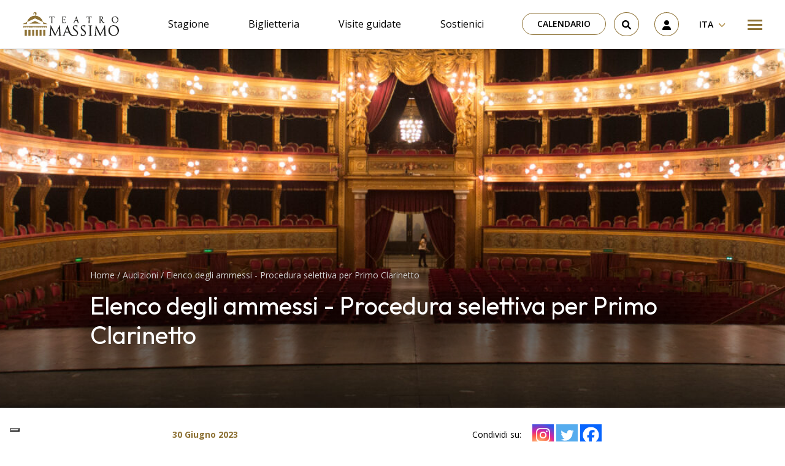

--- FILE ---
content_type: text/html; charset=UTF-8
request_url: https://www.teatromassimo.it/audizioni/elenco-degli-ammessi-procedura-selettiva-per-primo-clarinetto/
body_size: 37361
content:
<!doctype html>
<html lang="it-IT">
  <head>
  <meta charset="utf-8">
  <meta http-equiv="x-ua-compatible" content="ie=edge">
  <meta name="viewport" content="width=device-width, initial-scale=1, shrink-to-fit=no">
  <meta name='robots' content='index, follow, max-image-preview:large, max-snippet:-1, max-video-preview:-1' />
<link rel="alternate" hreflang="it" href="https://www.teatromassimo.it/audizioni/elenco-degli-ammessi-procedura-selettiva-per-primo-clarinetto/" />
<link rel="alternate" hreflang="en" href="https://www.teatromassimo.it/en/audition/elenco-degli-ammessi-procedura-selettiva-per-primo-clarinetto/" />
<link rel="alternate" hreflang="x-default" href="https://www.teatromassimo.it/audizioni/elenco-degli-ammessi-procedura-selettiva-per-primo-clarinetto/" />

<!-- Google Tag Manager for WordPress by gtm4wp.com -->
<script data-cfasync="false" data-pagespeed-no-defer>
	var gtm4wp_datalayer_name = "dataLayer";
	var dataLayer = dataLayer || [];
	const gtm4wp_use_sku_instead = false;
	const gtm4wp_currency = 'EUR';
	const gtm4wp_product_per_impression = 10;
	const gtm4wp_clear_ecommerce = false;

	const gtm4wp_scrollerscript_debugmode         = false;
	const gtm4wp_scrollerscript_callbacktime      = 100;
	const gtm4wp_scrollerscript_readerlocation    = 150;
	const gtm4wp_scrollerscript_contentelementid  = "content";
	const gtm4wp_scrollerscript_scannertime       = 60;
</script>
<!-- End Google Tag Manager for WordPress by gtm4wp.com -->
	<!-- This site is optimized with the Yoast SEO plugin v22.8 - https://yoast.com/wordpress/plugins/seo/ -->
	<title>Elenco degli ammessi - Procedura selettiva per Primo Clarinetto - Teatro Massimo - Fondazione Teatro Massimo</title>
	<link rel="canonical" href="https://www.teatromassimo.it/audizioni/elenco-degli-ammessi-procedura-selettiva-per-primo-clarinetto/" />
	<meta property="og:locale" content="it_IT" />
	<meta property="og:type" content="article" />
	<meta property="og:title" content="Elenco degli ammessi - Procedura selettiva per Primo Clarinetto - Teatro Massimo - Fondazione Teatro Massimo" />
	<meta property="og:description" content="Procedura selettiva riservata al Personale Artistico avente i requisiti previsti dall’art. 22 comma 2 octies D.Lgs 367/1996 introdotto dall’art. 1..." />
	<meta property="og:url" content="https://www.teatromassimo.it/audizioni/elenco-degli-ammessi-procedura-selettiva-per-primo-clarinetto/" />
	<meta property="og:site_name" content="Teatro Massimo - Fondazione Teatro Massimo" />
	<meta property="article:publisher" content="https://www.facebook.com/TeatroMassimo/" />
	<meta property="article:modified_time" content="2023-06-30T13:37:01+00:00" />
	<meta property="og:image" content="https://www.teatromassimo.it/wp-content/uploads/2022/10/Group-230-1.png" />
	<meta property="og:image:width" content="200" />
	<meta property="og:image:height" content="200" />
	<meta property="og:image:type" content="image/png" />
	<meta name="twitter:card" content="summary_large_image" />
	<meta name="twitter:site" content="@teatromassimo" />
	<meta name="twitter:label1" content="Tempo di lettura stimato" />
	<meta name="twitter:data1" content="1 minuto" />
	<script type="application/ld+json" class="yoast-schema-graph">{"@context":"https://schema.org","@graph":[{"@type":"WebPage","@id":"https://www.teatromassimo.it/audizioni/elenco-degli-ammessi-procedura-selettiva-per-primo-clarinetto/","url":"https://www.teatromassimo.it/audizioni/elenco-degli-ammessi-procedura-selettiva-per-primo-clarinetto/","name":"Elenco degli ammessi - Procedura selettiva per Primo Clarinetto - Teatro Massimo - Fondazione Teatro Massimo","isPartOf":{"@id":"https://www.teatromassimo.it/#website"},"primaryImageOfPage":{"@id":"https://www.teatromassimo.it/audizioni/elenco-degli-ammessi-procedura-selettiva-per-primo-clarinetto/#primaryimage"},"image":{"@id":"https://www.teatromassimo.it/audizioni/elenco-degli-ammessi-procedura-selettiva-per-primo-clarinetto/#primaryimage"},"thumbnailUrl":"https://www.teatromassimo.it/wp-content/uploads/2022/10/Group-230-1.png","datePublished":"2023-06-30T13:36:59+00:00","dateModified":"2023-06-30T13:37:01+00:00","breadcrumb":{"@id":"https://www.teatromassimo.it/audizioni/elenco-degli-ammessi-procedura-selettiva-per-primo-clarinetto/#breadcrumb"},"inLanguage":"it-IT","potentialAction":[{"@type":"ReadAction","target":["https://www.teatromassimo.it/audizioni/elenco-degli-ammessi-procedura-selettiva-per-primo-clarinetto/"]}]},{"@type":"ImageObject","inLanguage":"it-IT","@id":"https://www.teatromassimo.it/audizioni/elenco-degli-ammessi-procedura-selettiva-per-primo-clarinetto/#primaryimage","url":"https://www.teatromassimo.it/wp-content/uploads/2022/10/Group-230-1.png","contentUrl":"https://www.teatromassimo.it/wp-content/uploads/2022/10/Group-230-1.png","width":200,"height":200},{"@type":"BreadcrumbList","@id":"https://www.teatromassimo.it/audizioni/elenco-degli-ammessi-procedura-selettiva-per-primo-clarinetto/#breadcrumb","itemListElement":[{"@type":"ListItem","position":1,"name":"Home","item":"https://www.teatromassimo.it/"},{"@type":"ListItem","position":2,"name":"Audizioni","item":"https://www.teatromassimo.it/audizioni/"},{"@type":"ListItem","position":3,"name":"Elenco degli ammessi &#8211; Procedura selettiva per Primo Clarinetto"}]},{"@type":"WebSite","@id":"https://www.teatromassimo.it/#website","url":"https://www.teatromassimo.it/","name":"Teatro Massimo - Fondazione Teatro Massimo","description":"","potentialAction":[{"@type":"SearchAction","target":{"@type":"EntryPoint","urlTemplate":"https://www.teatromassimo.it/search/{search_term_string}"},"query-input":"required name=search_term_string"}],"inLanguage":"it-IT"}]}</script>
	<!-- / Yoast SEO plugin. -->


<link rel='dns-prefetch' href='//cdn.iubenda.com' />
<style id='global-styles-inline-css' type='text/css'>
:root{--wp--preset--aspect-ratio--square: 1;--wp--preset--aspect-ratio--4-3: 4/3;--wp--preset--aspect-ratio--3-4: 3/4;--wp--preset--aspect-ratio--3-2: 3/2;--wp--preset--aspect-ratio--2-3: 2/3;--wp--preset--aspect-ratio--16-9: 16/9;--wp--preset--aspect-ratio--9-16: 9/16;--wp--preset--color--black: #000000;--wp--preset--color--cyan-bluish-gray: #abb8c3;--wp--preset--color--white: #ffffff;--wp--preset--color--pale-pink: #f78da7;--wp--preset--color--vivid-red: #cf2e2e;--wp--preset--color--luminous-vivid-orange: #ff6900;--wp--preset--color--luminous-vivid-amber: #fcb900;--wp--preset--color--light-green-cyan: #7bdcb5;--wp--preset--color--vivid-green-cyan: #00d084;--wp--preset--color--pale-cyan-blue: #8ed1fc;--wp--preset--color--vivid-cyan-blue: #0693e3;--wp--preset--color--vivid-purple: #9b51e0;--wp--preset--gradient--vivid-cyan-blue-to-vivid-purple: linear-gradient(135deg,rgba(6,147,227,1) 0%,rgb(155,81,224) 100%);--wp--preset--gradient--light-green-cyan-to-vivid-green-cyan: linear-gradient(135deg,rgb(122,220,180) 0%,rgb(0,208,130) 100%);--wp--preset--gradient--luminous-vivid-amber-to-luminous-vivid-orange: linear-gradient(135deg,rgba(252,185,0,1) 0%,rgba(255,105,0,1) 100%);--wp--preset--gradient--luminous-vivid-orange-to-vivid-red: linear-gradient(135deg,rgba(255,105,0,1) 0%,rgb(207,46,46) 100%);--wp--preset--gradient--very-light-gray-to-cyan-bluish-gray: linear-gradient(135deg,rgb(238,238,238) 0%,rgb(169,184,195) 100%);--wp--preset--gradient--cool-to-warm-spectrum: linear-gradient(135deg,rgb(74,234,220) 0%,rgb(151,120,209) 20%,rgb(207,42,186) 40%,rgb(238,44,130) 60%,rgb(251,105,98) 80%,rgb(254,248,76) 100%);--wp--preset--gradient--blush-light-purple: linear-gradient(135deg,rgb(255,206,236) 0%,rgb(152,150,240) 100%);--wp--preset--gradient--blush-bordeaux: linear-gradient(135deg,rgb(254,205,165) 0%,rgb(254,45,45) 50%,rgb(107,0,62) 100%);--wp--preset--gradient--luminous-dusk: linear-gradient(135deg,rgb(255,203,112) 0%,rgb(199,81,192) 50%,rgb(65,88,208) 100%);--wp--preset--gradient--pale-ocean: linear-gradient(135deg,rgb(255,245,203) 0%,rgb(182,227,212) 50%,rgb(51,167,181) 100%);--wp--preset--gradient--electric-grass: linear-gradient(135deg,rgb(202,248,128) 0%,rgb(113,206,126) 100%);--wp--preset--gradient--midnight: linear-gradient(135deg,rgb(2,3,129) 0%,rgb(40,116,252) 100%);--wp--preset--font-size--small: 13px;--wp--preset--font-size--medium: 20px;--wp--preset--font-size--large: 36px;--wp--preset--font-size--x-large: 42px;--wp--preset--spacing--20: 0.44rem;--wp--preset--spacing--30: 0.67rem;--wp--preset--spacing--40: 1rem;--wp--preset--spacing--50: 1.5rem;--wp--preset--spacing--60: 2.25rem;--wp--preset--spacing--70: 3.38rem;--wp--preset--spacing--80: 5.06rem;--wp--preset--shadow--natural: 6px 6px 9px rgba(0, 0, 0, 0.2);--wp--preset--shadow--deep: 12px 12px 50px rgba(0, 0, 0, 0.4);--wp--preset--shadow--sharp: 6px 6px 0px rgba(0, 0, 0, 0.2);--wp--preset--shadow--outlined: 6px 6px 0px -3px rgba(255, 255, 255, 1), 6px 6px rgba(0, 0, 0, 1);--wp--preset--shadow--crisp: 6px 6px 0px rgba(0, 0, 0, 1);}:where(body) { margin: 0; }.wp-site-blocks > .alignleft { float: left; margin-right: 2em; }.wp-site-blocks > .alignright { float: right; margin-left: 2em; }.wp-site-blocks > .aligncenter { justify-content: center; margin-left: auto; margin-right: auto; }:where(.is-layout-flex){gap: 0.5em;}:where(.is-layout-grid){gap: 0.5em;}.is-layout-flow > .alignleft{float: left;margin-inline-start: 0;margin-inline-end: 2em;}.is-layout-flow > .alignright{float: right;margin-inline-start: 2em;margin-inline-end: 0;}.is-layout-flow > .aligncenter{margin-left: auto !important;margin-right: auto !important;}.is-layout-constrained > .alignleft{float: left;margin-inline-start: 0;margin-inline-end: 2em;}.is-layout-constrained > .alignright{float: right;margin-inline-start: 2em;margin-inline-end: 0;}.is-layout-constrained > .aligncenter{margin-left: auto !important;margin-right: auto !important;}.is-layout-constrained > :where(:not(.alignleft):not(.alignright):not(.alignfull)){margin-left: auto !important;margin-right: auto !important;}body .is-layout-flex{display: flex;}.is-layout-flex{flex-wrap: wrap;align-items: center;}.is-layout-flex > :is(*, div){margin: 0;}body .is-layout-grid{display: grid;}.is-layout-grid > :is(*, div){margin: 0;}body{padding-top: 0px;padding-right: 0px;padding-bottom: 0px;padding-left: 0px;}a:where(:not(.wp-element-button)){text-decoration: underline;}:root :where(.wp-element-button, .wp-block-button__link){background-color: #32373c;border-width: 0;color: #fff;font-family: inherit;font-size: inherit;line-height: inherit;padding: calc(0.667em + 2px) calc(1.333em + 2px);text-decoration: none;}.has-black-color{color: var(--wp--preset--color--black) !important;}.has-cyan-bluish-gray-color{color: var(--wp--preset--color--cyan-bluish-gray) !important;}.has-white-color{color: var(--wp--preset--color--white) !important;}.has-pale-pink-color{color: var(--wp--preset--color--pale-pink) !important;}.has-vivid-red-color{color: var(--wp--preset--color--vivid-red) !important;}.has-luminous-vivid-orange-color{color: var(--wp--preset--color--luminous-vivid-orange) !important;}.has-luminous-vivid-amber-color{color: var(--wp--preset--color--luminous-vivid-amber) !important;}.has-light-green-cyan-color{color: var(--wp--preset--color--light-green-cyan) !important;}.has-vivid-green-cyan-color{color: var(--wp--preset--color--vivid-green-cyan) !important;}.has-pale-cyan-blue-color{color: var(--wp--preset--color--pale-cyan-blue) !important;}.has-vivid-cyan-blue-color{color: var(--wp--preset--color--vivid-cyan-blue) !important;}.has-vivid-purple-color{color: var(--wp--preset--color--vivid-purple) !important;}.has-black-background-color{background-color: var(--wp--preset--color--black) !important;}.has-cyan-bluish-gray-background-color{background-color: var(--wp--preset--color--cyan-bluish-gray) !important;}.has-white-background-color{background-color: var(--wp--preset--color--white) !important;}.has-pale-pink-background-color{background-color: var(--wp--preset--color--pale-pink) !important;}.has-vivid-red-background-color{background-color: var(--wp--preset--color--vivid-red) !important;}.has-luminous-vivid-orange-background-color{background-color: var(--wp--preset--color--luminous-vivid-orange) !important;}.has-luminous-vivid-amber-background-color{background-color: var(--wp--preset--color--luminous-vivid-amber) !important;}.has-light-green-cyan-background-color{background-color: var(--wp--preset--color--light-green-cyan) !important;}.has-vivid-green-cyan-background-color{background-color: var(--wp--preset--color--vivid-green-cyan) !important;}.has-pale-cyan-blue-background-color{background-color: var(--wp--preset--color--pale-cyan-blue) !important;}.has-vivid-cyan-blue-background-color{background-color: var(--wp--preset--color--vivid-cyan-blue) !important;}.has-vivid-purple-background-color{background-color: var(--wp--preset--color--vivid-purple) !important;}.has-black-border-color{border-color: var(--wp--preset--color--black) !important;}.has-cyan-bluish-gray-border-color{border-color: var(--wp--preset--color--cyan-bluish-gray) !important;}.has-white-border-color{border-color: var(--wp--preset--color--white) !important;}.has-pale-pink-border-color{border-color: var(--wp--preset--color--pale-pink) !important;}.has-vivid-red-border-color{border-color: var(--wp--preset--color--vivid-red) !important;}.has-luminous-vivid-orange-border-color{border-color: var(--wp--preset--color--luminous-vivid-orange) !important;}.has-luminous-vivid-amber-border-color{border-color: var(--wp--preset--color--luminous-vivid-amber) !important;}.has-light-green-cyan-border-color{border-color: var(--wp--preset--color--light-green-cyan) !important;}.has-vivid-green-cyan-border-color{border-color: var(--wp--preset--color--vivid-green-cyan) !important;}.has-pale-cyan-blue-border-color{border-color: var(--wp--preset--color--pale-cyan-blue) !important;}.has-vivid-cyan-blue-border-color{border-color: var(--wp--preset--color--vivid-cyan-blue) !important;}.has-vivid-purple-border-color{border-color: var(--wp--preset--color--vivid-purple) !important;}.has-vivid-cyan-blue-to-vivid-purple-gradient-background{background: var(--wp--preset--gradient--vivid-cyan-blue-to-vivid-purple) !important;}.has-light-green-cyan-to-vivid-green-cyan-gradient-background{background: var(--wp--preset--gradient--light-green-cyan-to-vivid-green-cyan) !important;}.has-luminous-vivid-amber-to-luminous-vivid-orange-gradient-background{background: var(--wp--preset--gradient--luminous-vivid-amber-to-luminous-vivid-orange) !important;}.has-luminous-vivid-orange-to-vivid-red-gradient-background{background: var(--wp--preset--gradient--luminous-vivid-orange-to-vivid-red) !important;}.has-very-light-gray-to-cyan-bluish-gray-gradient-background{background: var(--wp--preset--gradient--very-light-gray-to-cyan-bluish-gray) !important;}.has-cool-to-warm-spectrum-gradient-background{background: var(--wp--preset--gradient--cool-to-warm-spectrum) !important;}.has-blush-light-purple-gradient-background{background: var(--wp--preset--gradient--blush-light-purple) !important;}.has-blush-bordeaux-gradient-background{background: var(--wp--preset--gradient--blush-bordeaux) !important;}.has-luminous-dusk-gradient-background{background: var(--wp--preset--gradient--luminous-dusk) !important;}.has-pale-ocean-gradient-background{background: var(--wp--preset--gradient--pale-ocean) !important;}.has-electric-grass-gradient-background{background: var(--wp--preset--gradient--electric-grass) !important;}.has-midnight-gradient-background{background: var(--wp--preset--gradient--midnight) !important;}.has-small-font-size{font-size: var(--wp--preset--font-size--small) !important;}.has-medium-font-size{font-size: var(--wp--preset--font-size--medium) !important;}.has-large-font-size{font-size: var(--wp--preset--font-size--large) !important;}.has-x-large-font-size{font-size: var(--wp--preset--font-size--x-large) !important;}
:where(.wp-block-post-template.is-layout-flex){gap: 1.25em;}:where(.wp-block-post-template.is-layout-grid){gap: 1.25em;}
:where(.wp-block-columns.is-layout-flex){gap: 2em;}:where(.wp-block-columns.is-layout-grid){gap: 2em;}
:root :where(.wp-block-pullquote){font-size: 1.5em;line-height: 1.6;}
</style>
<link rel="stylesheet" href="https://www.teatromassimo.it/wp-content/plugins/sitepress-multilingual-cms/dist/css/blocks/styles.css?ver=4.6.11"><link rel="stylesheet" href="https://www.teatromassimo.it/wp-content/plugins/bs-contact-form-7-main/assets/css/bs-cf7-style.min.css?ver=6.6.4"><link rel="stylesheet" href="https://www.teatromassimo.it/wp-content/plugins/woocommerce/assets/css/woocommerce-layout.css?ver=8.9.1"><link rel="stylesheet" href="https://www.teatromassimo.it/wp-content/plugins/woocommerce/assets/css/woocommerce-smallscreen.css?ver=8.9.1" media="only screen and (max-width: 768px)"><link rel="stylesheet" href="https://www.teatromassimo.it/wp-content/plugins/woocommerce/assets/css/woocommerce.css?ver=8.9.1"><style id='woocommerce-inline-inline-css' type='text/css'>
.woocommerce form .form-row .required { visibility: visible; }
</style>
<link rel="stylesheet" href="https://www.teatromassimo.it/wp-content/plugins/wp-job-openings/assets/css/general.min.css?ver=3.4.6"><link rel="stylesheet" href="https://www.teatromassimo.it/wp-content/plugins/wp-job-openings/assets/css/style.min.css?ver=3.4.6"><link rel="stylesheet" href="https://www.teatromassimo.it/wp-content/plugins/sitepress-multilingual-cms/templates/language-switchers/legacy-dropdown/style.min.css?ver=1"><link rel="stylesheet" href="https://www.teatromassimo.it/wp-content/plugins/woo-variation-swatches/assets/css/frontend.min.css?ver=1717489378"><style id='woo-variation-swatches-inline-css' type='text/css'>
:root {
--wvs-tick:url("data:image/svg+xml;utf8,%3Csvg filter='drop-shadow(0px 0px 2px rgb(0 0 0 / .8))' xmlns='http://www.w3.org/2000/svg'  viewBox='0 0 30 30'%3E%3Cpath fill='none' stroke='%23ffffff' stroke-linecap='round' stroke-linejoin='round' stroke-width='4' d='M4 16L11 23 27 7'/%3E%3C/svg%3E");

--wvs-cross:url("data:image/svg+xml;utf8,%3Csvg filter='drop-shadow(0px 0px 5px rgb(255 255 255 / .6))' xmlns='http://www.w3.org/2000/svg' width='72px' height='72px' viewBox='0 0 24 24'%3E%3Cpath fill='none' stroke='%23ff0000' stroke-linecap='round' stroke-width='0.6' d='M5 5L19 19M19 5L5 19'/%3E%3C/svg%3E");
--wvs-single-product-item-width:30px;
--wvs-single-product-item-height:30px;
--wvs-single-product-item-font-size:16px}
</style>
<link rel="stylesheet" href="https://www.teatromassimo.it/wp-content/plugins/sassy-social-share/public/css/sassy-social-share-public.css?ver=3.3.63"><style id='heateor_sss_frontend_css-inline-css' type='text/css'>
.heateor_sss_button_instagram span.heateor_sss_svg,a.heateor_sss_instagram span.heateor_sss_svg{background:radial-gradient(circle at 30% 107%,#fdf497 0,#fdf497 5%,#fd5949 45%,#d6249f 60%,#285aeb 90%)}.heateor_sss_horizontal_sharing .heateor_sss_svg,.heateor_sss_standard_follow_icons_container .heateor_sss_svg{color:#fff;border-width:0px;border-style:solid;border-color:transparent}.heateor_sss_horizontal_sharing .heateorSssTCBackground{color:#666}.heateor_sss_horizontal_sharing span.heateor_sss_svg:hover,.heateor_sss_standard_follow_icons_container span.heateor_sss_svg:hover{border-color:transparent;}.heateor_sss_vertical_sharing span.heateor_sss_svg,.heateor_sss_floating_follow_icons_container span.heateor_sss_svg{color:#fff;border-width:0px;border-style:solid;border-color:transparent;}.heateor_sss_vertical_sharing .heateorSssTCBackground{color:#666;}.heateor_sss_vertical_sharing span.heateor_sss_svg:hover,.heateor_sss_floating_follow_icons_container span.heateor_sss_svg:hover{border-color:transparent;}@media screen and (max-width:783px) {.heateor_sss_vertical_sharing{display:none!important}}
</style>
<link rel="stylesheet" href="https://www.teatromassimo.it/wp-content/plugins/pro-pack-for-wp-job-openings/assets/css/style.min.css?ver=3.3.0"><link rel="stylesheet" href="https://www.teatromassimo.it/wp-content/themes/teatromassimo/dist/styles/main_1d451cd29c54a9d051a7.css"><script type="text/javascript" id="wpml-cookie-js-extra">
/* <![CDATA[ */
var wpml_cookies = {"wp-wpml_current_language":{"value":"it","expires":1,"path":"\/"}};
var wpml_cookies = {"wp-wpml_current_language":{"value":"it","expires":1,"path":"\/"}};
/* ]]> */
</script>
<script src="https://www.teatromassimo.it/wp-content/plugins/sitepress-multilingual-cms/res/js/cookies/language-cookie.js?ver=4.6.11" defer data-wp-strategy="defer"></script><script src="https://www.teatromassimo.it/wp-includes/js/jquery/jquery.min.js?ver=3.7.1"></script><script src="https://www.teatromassimo.it/wp-includes/js/jquery/jquery-migrate.min.js?ver=3.4.1"></script><script src="https://www.teatromassimo.it/wp-content/plugins/woocommerce/assets/js/jquery-blockui/jquery.blockUI.min.js?ver=2.7.0-wc.8.9.1" data-wp-strategy="defer"></script><script type="text/javascript" id="wc-add-to-cart-js-extra">
/* <![CDATA[ */
var wc_add_to_cart_params = {"ajax_url":"\/wp-admin\/admin-ajax.php","wc_ajax_url":"\/?wc-ajax=%%endpoint%%","i18n_view_cart":"Visualizza carrello","cart_url":"https:\/\/www.teatromassimo.it\/carrello\/","is_cart":"","cart_redirect_after_add":"no"};
/* ]]> */
</script>
<script src="https://www.teatromassimo.it/wp-content/plugins/woocommerce/assets/js/frontend/add-to-cart.min.js?ver=8.9.1" defer data-wp-strategy="defer"></script><script src="https://www.teatromassimo.it/wp-content/plugins/woocommerce/assets/js/js-cookie/js.cookie.min.js?ver=2.1.4-wc.8.9.1" defer data-wp-strategy="defer"></script><script type="text/javascript" id="woocommerce-js-extra">
/* <![CDATA[ */
var woocommerce_params = {"ajax_url":"\/wp-admin\/admin-ajax.php","wc_ajax_url":"\/?wc-ajax=%%endpoint%%"};
/* ]]> */
</script>
<script src="https://www.teatromassimo.it/wp-content/plugins/woocommerce/assets/js/frontend/woocommerce.min.js?ver=8.9.1" defer data-wp-strategy="defer"></script><script src="https://www.teatromassimo.it/wp-content/plugins/sitepress-multilingual-cms/templates/language-switchers/legacy-dropdown/script.min.js?ver=1"></script><script src="https://www.teatromassimo.it/wp-content/plugins/duracelltomi-google-tag-manager/dist/js/analytics-talk-content-tracking.js?ver=1.20.2"></script><script type="text/javascript" id="WCPAY_ASSETS-js-extra">
/* <![CDATA[ */
var wcpayAssets = {"url":"https:\/\/www.teatromassimo.it\/wp-content\/plugins\/woocommerce-payments\/dist\/"};
/* ]]> */
</script>
<meta name="generator" content="WPML ver:4.6.11 stt:1,27;" />

<!-- Google Tag Manager for WordPress by gtm4wp.com -->
<!-- GTM Container placement set to automatic -->
<script data-cfasync="false" data-pagespeed-no-defer type="text/javascript">
	var dataLayer_content = {"pagePostType":"audition","pagePostType2":"single-audition","pagePostAuthor":"Francesca"};
	dataLayer.push( dataLayer_content );
</script>
<script data-cfasync="false">
(function(w,d,s,l,i){w[l]=w[l]||[];w[l].push({'gtm.start':
new Date().getTime(),event:'gtm.js'});var f=d.getElementsByTagName(s)[0],
j=d.createElement(s),dl=l!='dataLayer'?'&l='+l:'';j.async=true;j.src=
'//www.googletagmanager.com/gtm.js?id='+i+dl;f.parentNode.insertBefore(j,f);
})(window,document,'script','dataLayer','GTM-MMNVWZ7');
</script>
<!-- End Google Tag Manager for WordPress by gtm4wp.com -->	<noscript><style>.woocommerce-product-gallery{ opacity: 1 !important; }</style></noscript>
	<link rel="icon" href="https://www.teatromassimo.it/wp-content/uploads/2022/09/fav.png" sizes="32x32">
<link rel="icon" href="https://www.teatromassimo.it/wp-content/uploads/2022/09/fav.png" sizes="192x192">
<link rel="apple-touch-icon" href="https://www.teatromassimo.it/wp-content/uploads/2022/09/fav.png">
<meta name="msapplication-TileImage" content="https://www.teatromassimo.it/wp-content/uploads/2022/09/fav.png">
		<style type="text/css" id="wp-custom-css">
			.wp-container-3.video {
    display: block !important;
}

.video iframe {
	display: block;
 margin: 0px auto;
	
}

.otgs-development-site-front-end {
    display: none;
}

.img-fluid img {
	max-width:100%;
	height: auto;
}


.iubenda-tp-btn[data-tp-float][data-tp-float=bottom-right], .iubenda-tp-btn[data-tp-float][data-tp-float=top-right] {
    right: 95% !important;
}


/*VIDEO AREA RISERVATA*/
@media only screen and (max-width: 1500px) {
.rwd-video {
    height: 0;
    overflow: hidden;
    padding-bottom: 56.25%;
    padding-top: 30px;
    position: relative;
}
.rwd-video iframe,
.rwd-video object,
.rwd-video embed {
    height: 100%;
    left: 0;
    position: absolute;
    top: 0;
    width: 100%;
}
.postid-13260 .is-layout-flex.wp-container-2.wp-block-columns {
    display: block;
}
	
.postid-13260	.is-layout-flex.wp-container-4.wp-block-columns{
    display: block;
}
}
/*SHOP*/
.woocommerce button.button.alt.disabled 
	{
    background-color: #ac8941 !important;
}

@media screen and (min-width: 1200px) {
  .wp-block-embed .wp-block-embed__wrapper iframe {
width: 100%;
	height: 400px;
}
}

.wp-block-embed .wp-block-embed__wrapper iframe {
width: 100%;
}
:where(.wp-block-columns.is-layout-flex) {
	gap: 1rem;
}
.is-layout-flow .wp-block-column {
	width: 50%;
}


.event__price,
.event__duration,
.event__location {
	position: relative;
    z-index: 2;
    font-family: "Open Sans", sans-serif;
    color: #e6e6e6;
    font-size: 1rem;
    line-height: 2;
    font-weight: 700;
	  margin-bottom: 0;
}
.event__price__value,
.event__duration__value,
.event__location__value {
	color: #ac8941;
}
.event__price {
	margin-bottom: 2rem;
}

@media (min-width: 960px) {
	.contact-form-cf7 {
		padding: 3rem 4rem;
		margin-bottom: 0;
	}
	.wpcf7-response-output  {
		font-size: 1.4rem;
		text-align: center;
    color: #000;
	}
}

.awsm-job-wrap {
	margin-top: 40px;
	margin-bottom: 40px;
}

div, p {
	color: #000;
}


.slider__item__title,
.slider__item__meta,
.slider__item__text {
	position: relative;
}
.slider__item__meta::after,
.slider__item__title::after,
.slider__item__text::after {
	content: "";
	position: absolute;
	top: 0;
	bottom: 0;
	left: 20%;
	right: 20%;
	z-index: -1;
	background: rgba(0,0,0,0.5);
	filter: blur(30px);
}

.event__meta,
.event_title,
.event__duration,
.event__location,
.event__price,
.page__breadcrumbs,
.page__title,
.artist__meta,
.artist__title {
	position: relative;
}
.event__meta::after,
.event_title::after,
.event__duration::after,
.event__location::after,
.event__price::after,
.page__breadcrumbs::after,
.page__title::after,
.artist__meta::after,
.artist__title::after {
	content: "";
	position: absolute;
	top: 0;
	bottom: 0;
	left: 0;
	right: 0;
	z-index: -1;
	background: rgba(0,0,0,0.5);
	filter: blur(30px);
}

.iubenda-cs-content div,
.iubenda-cs-content p {
	color: #fff;
}

.grecaptcha-badge { visibility: hidden; }

a {
    text-decoration: none !important;
}

.cart-header {
	display: none;
}

.event__cast__item__picture {
	width: 100%;
	height: auto;
}

.slider__item A[href=""], .slider__item A[href="#"], .slider__item A:not([href]) {
  display: none;
}		</style>
		</head>
  <body class="audition-template-default single single-audition postid-17701 theme-teatromassimo/resources woocommerce-no-js woo-variation-swatches wvs-behavior-blur wvs-theme-resources wvs-show-label wvs-tooltip elenco-degli-ammessi-procedura-selettiva-per-primo-clarinetto app-data index-data singular-data single-data single-audition-data single-audition-elenco-degli-ammessi-procedura-selettiva-per-primo-clarinetto-data">
        <header class="header container-fluid sticky-top">
  <div class="row py-1 py-lg-2 px-1 px-md-3 justify-content-between align-items-center bg-white">
    <div class="col-auto">
      <a class="header__logo" href="https://www.teatromassimo.it" title="Go to Homepage">
        <svg xmlns="http://www.w3.org/2000/svg" fill="none" viewBox="0 0 157 39">
    <path fill="#1D1D1B" d="m51.52 6.91-.85.04S48.3 7 47.47 7c-.83 0-3.06-.05-3.06-.05l-.85-.04c-.25-.01-.22.2-.22.2l.2 2.1s.02.07.1.07c.07 0 .1-.08.1-.08l.51-1.33s.59-.27 2.54-.28c0 0 .13 2.36.14 4.61a74.72 74.72 0 0 1-.14 4.69s-1.07.46-1.15.5a.1.1 0 0 0-.03.15c.04.04.08.03.08.03h3.75s.04 0 .07-.03a.1.1 0 0 0-.02-.15c-.08-.05-1.2-.5-1.2-.5l-.01-.2a72.65 72.65 0 0 1-.13-4.49c0-2.25.14-4.61.14-4.61 1.94 0 2.53.28 2.53.28l.51 1.33s.03.08.1.08c.08 0 .1-.07.1-.07l.2-2.1s.04-.22-.21-.2Zm60.72 0a20.07 20.07 0 0 1-.85.04s-2.36.06-3.21.06c-.82 0-3.06-.06-3.06-.06a26.02 26.02 0 0 1-.85-.04c-.24 0-.2.2-.2.2l.19 2.1s.02.08.1.08c.07 0 .1-.09.1-.09l.52-1.33s.58-.27 2.53-.28a75.28 75.28 0 0 1 0 9.3l-1.15.5c-.07.05-.06.12-.02.15.03.04.07.04.07.04h3.75s.04 0 .07-.04a.1.1 0 0 0-.02-.15l-1.2-.5-.01-.2a75.82 75.82 0 0 1-.13-4.49c.01-2.25.14-4.61.14-4.61 1.94 0 2.53.28 2.53.28l.52 1.33s.03.09.1.09.1-.08.1-.08l.19-2.1s.04-.21-.21-.2Zm-41.98 8.33c-.07-.03-.12.03-.12.03l-1 1.42s-1.13.15-1.95.14a2.08 2.08 0 0 1-.53-.07c-.28-.1-.46-.32-.51-.69a8.94 8.94 0 0 1-.09-.96l-.03-1.65-.01.01v-1.22.02c1.59.01 2.42.17 2.42.17l.36.9s.03.1.1.1.1-.08.1-.08l.37-1.79s.06-.25-.26-.16c0 0-.78.21-1.69.25-.96.03-1.33 0-1.39 0 .03-2.08.14-4.03.14-4.03a16 16 0 0 1 2.97.17l.48 1.24s.02.09.1.09c.07 0 .1-.08.1-.08l.4-1.95s.03-.22-.22-.2l-.85.04-3.84.03-1.67-.06a.1.1 0 0 0-.1.11.1.1 0 0 0 .05.07l1.09.6c0 .1.12 2.3.13 4.5.01 2.32-.14 4.68-.14 4.68l-1.15.5a.1.1 0 0 0-.02.15c.03.04.07.03.07.03h.3l2.26-.06c1.06-.02 3.08.04 3.42.08.35.03.37-.23.37-.23l.41-1.99s0-.09-.06-.12Zm63.23 1.38-1.41-.02-.61-.69-1.03-1.3a78.47 78.47 0 0 1-1.76-2.44c.13-.1 1.4-1.01 1.88-1.69a2.46 2.46 0 0 0 .43-1.74 2.38 2.38 0 0 0-1.26-1.65 2.85 2.85 0 0 0-.63-.19c-1.4-.3-4.4-.03-4.4-.03l-.42.05s-.04 0-.07.03c-.04.03-.05.1.02.15.08.05 1.16.46 1.16.46s.12 2.3.13 4.54a74.4 74.4 0 0 1-.14 4.69s-1.07.45-1.14.5c-.07.04-.06.12-.03.15s.07.03.07.03h3.75s.04 0 .08-.03c.03-.03.04-.1-.03-.15-.07-.05-1.19-.5-1.19-.5s-.16-2.37-.15-4.7c.01-1.92.12-4.01.15-4.57l.01-.14s.86-.03 1.41.17c.24.08 1.06.28 1.3 1.22.25.92-.34 1.85-.65 2.19a38.8 38.8 0 0 1-1.42 1.38l-.22.2s1.2 1.64 1.8 2.42c.6.77 1.58 2.07 1.8 2.29l.05.05c.18.19.32.3.56.27.27-.03 1.84-.7 1.95-.75s.07-.03.09-.07a.1.1 0 0 0-.09-.13Zm-4.81-4.45.03.08-.05-.07.02-.01Zm-36.4 5.22-1.15-.5-3.57-10.11s-.02-.06-.08-.06c-.05 0-.08.06-.08.06s-1.58 4.03-2.31 5.83a153.24 153.24 0 0 1-1.83 4.28s-1.07.46-1.15.5c-.07.05-.06.12-.02.15.03.04.07.03.07.03h2.97s.04 0 .07-.03c.03-.03.04-.1-.03-.15l-.87-.5s.1-.5.9-2.8h3.54l1 2.8-.9.5c-.07.05-.06.12-.02.15.03.04.07.03.07.03h3.34s.04 0 .07-.03a.1.1 0 0 0-.02-.15Zm-6.71-4.1a821.6 821.6 0 0 1 1.54-3.93l1.37 3.94h-2.92Zm70.11-3a5.4 5.4 0 0 0-6.48-3.37 5.44 5.44 0 0 0-3.8 6.26c.54 3.18 3.54 4.56 5.69 4.38a6.32 6.32 0 0 0 1.02-.17c.3-.09.64-.22.98-.39 1.94-.96 3.78-3.72 2.6-6.71Zm-3.77 6.4c-2.2.6-4.07-.61-4.92-3.03-.9-2.58.11-5.28 2.26-6.04l.12-.04h.03l.13-.04c2.22-.47 4.48 1.32 5.05 4 .53 2.5-.46 4.5-2.67 5.15ZM113.46 38.2c-.13-.07-1.92-.81-1.92-.81h-.02s-.25-3.8-.22-7.55c.02-3.62.22-7.29.22-7.29s1.73-.73 1.85-.8c.11-.08.1-.2.04-.25-.05-.06-.12-.05-.12-.05h-6.03s-.07 0-.12.05c-.06.05-.07.17.04.24.12.08 1.93.81 1.93.81.01.28.2 3.81.22 7.3.02 3.73-.22 7.54-.22 7.54s-1.73.73-1.85.81c-.11.07-.1.19-.04.24.05.05.12.05.12.05h6.03s.07 0 .12-.05a.15.15 0 0 0-.04-.24Zm-18.78-.03s1.38.63 3.14.6a5.1 5.1 0 0 0 3.65-1.47 4.83 4.83 0 0 0 1.7-3.94 5.4 5.4 0 0 0-1.65-3.1c-.54-.5-3.48-2.94-4.16-3.69-1.27-1.39-1.3-2.32-.7-3.3.61-.96 1.9-.89 2.52-.8.63.07 1.59.31 1.59.31h.01l-.01.01s.58 2.05.67 2.2c.07.14.21.12.28.06.07-.06.07-.14.07-.14l.45-3.44.01-.01s-1.85-.4-3.65-.23a4.02 4.02 0 0 0-3.28 1.94 3.6 3.6 0 0 0-.53 2.72c.15 1.1 1.1 2.19 1.66 2.7l3.37 3.01c1.13 1.01 1.47 1.67 1.64 2.28.18.61.16 1.49-.36 2.23a3.45 3.45 0 0 1-2.72 1.22c-1.2 0-1.98-.29-1.98-.29-.05-.1-1-2.28-1.08-2.43-.08-.13-.22-.11-.29-.05-.06.07-.06.15-.06.15l-.29 3.45m-31.23.04c-.12-.07-1.73-.83-1.73-.83h.02l-1.07-16.23s0-.14-.15-.17c-.13-.03-.23.18-.23.18l-7.07 14.4-7.38-14.47s-.07-.13-.2-.1-.15.19-.15.19-.71 11.52-1.25 16.2l.01.02s-1.71.74-1.84.81c-.11.08-.1.19-.04.24.05.06.12.05.12.05h4.97s.07 0 .12-.05c.06-.05.07-.17-.04-.24l-1.58-.83c-.26-5.12.31-11.16.31-11.16l6.23 12.22.15.31s.07.12.2.1a.18.18 0 0 0 .13-.11c.05-.08.27-.58.27-.58l5.87-11.93.53 11.16h-.03s-1.57.74-1.7.82c-.1.07-.09.19-.03.24.05.06.12.05.12.05h5.37s.07 0 .12-.05a.16.16 0 0 0-.04-.24Zm73.57 0-1.73-.83h.01l-1.06-16.23s0-.14-.16-.17c-.13-.03-.23.18-.23.18l-7.07 14.4-7.37-14.47s-.07-.13-.2-.1c-.14.03-.16.19-.16.19s-.7 11.52-1.25 16.2l.02.02s-1.72.74-1.84.81c-.11.08-.1.19-.04.24.05.06.12.05.12.05h4.97s.06 0 .12-.05a.16.16 0 0 0-.04-.24l-1.59-.83c-.26-5.12.32-11.16.32-11.16l6.22 12.22.15.31s.07.12.2.1a.17.17 0 0 0 .14-.11l.27-.58 5.87-11.93.53 11.16h-.04s-1.57.74-1.69.82c-.11.07-.1.19-.04.24.05.06.12.05.12.05h5.37s.07 0 .13-.05c.05-.05.06-.17-.05-.24ZM90.3 33.37a1.06 1.06 0 0 0 0-.08l-.03-.17-.01-.07a5.8 5.8 0 0 0-1.67-2.77c-.54-.5-3.48-2.94-4.17-3.7-1.26-1.39-1.3-2.32-.69-3.3.61-.96 1.9-.89 2.52-.8.63.07 1.59.31 1.59.31h.01l-.01.01s.58 2.05.67 2.2c.07.14.21.13.28.07.07-.06.07-.15.07-.15l.45-3.44.01-.01s-1.85-.4-3.65-.23a4.03 4.03 0 0 0-3.28 1.94 3.6 3.6 0 0 0-.53 2.72c.16 1.1 1.1 2.19 1.66 2.7l3.37 3.01c1.13 1.01 1.51 1.63 1.73 2.32a2.52 2.52 0 0 1-1.26 3.06c-1.07.59-2.5.74-4.06.6-3.77-.37-5.07-3.24-5.07-3.24a54 54 0 0 1-2.56-6.13l-.57-1.66-1.9-5.45s-.04-.09-.13-.09-.12.1-.12.1-2.56 6.5-3.73 9.4a246.64 246.64 0 0 1-2.94 6.86v.02h-.01s-1.72.73-1.84.81c-.12.07-.1.19-.04.24.05.06.12.05.12.05h4.77s.07 0 .12-.05a.16.16 0 0 0-.04-.24l-1.42-.81s.17-.82 1.47-4.5h5.63s.15.54.55 1.29a8.56 8.56 0 0 0 4.15 4.08c1.07.48 2.35.78 3.9.72h.47a7.9 7.9 0 0 0 1.31-.18c2.14-.39 3.37-1.34 4.06-2.36.67-.96.9-2.12.83-3.08Zm-20.4-1.72c1.62-4.17 2.48-6.34 2.48-6.34l2.2 6.34h-4.69Zm86.5-4.86a8.7 8.7 0 0 0-6.55-5.54 8.46 8.46 0 0 0-3.87.11 8.53 8.53 0 0 0-3.39 1.93 8.76 8.76 0 0 0-2.74 8.15c.87 5.12 5.7 7.36 9.16 7.06.6-.05 1.15-.14 1.64-.27a11.05 11.05 0 0 0 1.58-.63c3.12-1.55 6.09-5.99 4.18-10.82Zm-6.07 10.3c-3.55.96-6.56-.98-7.92-4.87-1.45-4.16.18-8.51 3.63-9.73l.2-.07h.04a.8.8 0 0 1 .21-.05c3.58-.76 7.22 2.1 8.13 6.42.85 4.04-.74 7.27-4.3 8.3h.01Z"/>
    <path fill="#8d7134" d="M20.04 0c-1.94 0-2.31.9-2.31.9s2.47.32 2.47 2v3.56h1.37a.62.62 0 0 0-.05-.3c-.12-.26-.54-.55-.54-.55l.07-.7.04-.78.01-.07c.01-.04.3-.95.88-.8.3.07.46.3.47.5 0 .08 0 .18-.11.23-.16.08-.32-.11-.32-.12l-.25.36c.12.15.4.36.68.22.24-.11.38-.4.36-.73a1.12 1.12 0 0 0-.26-.64.56.56 0 0 0 .5-.29.94.94 0 0 0 .06-.77c-.1-.27-.3-.42-.55-.4l.02.5c.1-.01.18.03.2.12a.29.29 0 0 1-.01.25c-.07.11-.22.14-.4.07-.43-.16-.8.03-1.08.28.06-.23.12-.41.18-.54.19-.4.53-.75.74-.94.21-.2.24-.46.24-.46s-.37-.9-2.31-.9"/>
    <path fill="#8d7134" d="M18.2 3.87s-.16.2-.32.12c-.1-.05-.12-.15-.12-.23.01-.2.16-.43.47-.5.47-.12.75.45.84.7l-.04-.34a8.46 8.46 0 0 0-.16-.82c-.26-.23-.62-.4-1.02-.24-.2.07-.34.04-.41-.07a.3.3 0 0 1-.02-.25c.03-.09.11-.14.21-.13l.02-.49c-.25-.02-.45.13-.55.4a.94.94 0 0 0 .06.77.57.57 0 0 0 .5.3 1.12 1.12 0 0 0-.26.63c-.02.33.12.62.36.73.29.14.56-.07.68-.22l-.24-.36ZM3.32 28.83h3.32v9.59H3.32v-9.6Zm12.1 0h3.32v9.59h-3.32v-9.6Zm-6.05 0h3.32v9.59H9.37v-9.6Zm12.1 0h3.33v9.59h-3.33v-9.6Zm6.05 0h3.33v9.59h-3.33v-9.6Zm6.05 0h3.33v9.59h-3.33v-9.6Zm6.21-6.46H.43l.71.94v2h1.63V23.4h1.67v1.9h1.63v-1.9h1.67v1.9h1.63v-1.9h1.67v1.9h1.63v-1.9h1.67v1.9h1.63v-1.9h1.67v1.9h1.63v-1.9h1.67v1.9h1.63v-1.9h1.67v1.9h1.63v-1.9h1.67v1.9h1.63v-1.9h1.67v1.9h1.63v-1.9h1.67v1.9h1.63v-1.9h1.66v1.9h1.64v-1.99l.71-.94ZM33.1 15.9a13.35 13.35 0 0 0-13-10.36A13.35 13.35 0 0 0 7.13 15.9L20.1 9.98l13 5.92Zm-25.98 0L0 19.14h6.78v-.2c0-1.05.11-2.07.34-3.04Zm26.32 3.24h6.77L33.1 15.9c.22.97.34 1.99.34 3.03v.2Z"/>
    <path fill="#8d7134" d="m10.85 18.49 9.26-4.21 9.25 4.2H10.85Z"/>
  <defs>
    <clipPath id="a">
      <path fill="#fff" d="M0 0h157v39H0z"/>
    </clipPath>
  </defs>
</svg>      </a>
    </div>
    <nav class="col-auto mr-auto ml-0 d-none d-lg-block">
    <ul id="menu-top-menu" class="header__menu"><li  id="menu-item-58286" class="menu-item menu-item-type-post_type menu-item-object-page menu-item-has-children nav-item nav-item-58286 dropdown d-flex justify-content-start justify-content-lg-center align-items-center"><a href="https://www.teatromassimo.it/la-stagione-2025-26-del-teatro-massimo/" class="nav-link ">Stagione</a>
<ul class="dropdown-menu-custom  depth_0">
	<li  id="menu-item-60881" class="menu-item menu-item-type-post_type menu-item-object-page nav-item nav-item-60881 dropdown-item d-flex justify-content-start justify-content-lg-center align-items-center"><a href="https://www.teatromassimo.it/la-stagione-opere-e-balletti-2025-26-del-teatro-massimo/" class="dropdown-item ">Opere e balletti 2025/26</a></li>
	<li  id="menu-item-60882" class="menu-item menu-item-type-post_type menu-item-object-page nav-item nav-item-60882 dropdown-item d-flex justify-content-start justify-content-lg-center align-items-center"><a href="https://www.teatromassimo.it/concerti-stagione-2025-26-del-teatro-massimo/" class="dropdown-item ">Concerti 2025/26</a></li>
	<li  id="menu-item-23448" class="menu-item menu-item-type-post_type menu-item-object-page nav-item nav-item-23448 dropdown-item d-flex justify-content-start justify-content-lg-center align-items-center"><a href="https://www.teatromassimo.it/stagione/" class="dropdown-item ">Archivio Stagioni</a></li>
</ul>
</li>
<li  id="menu-item-74" class="menu-item menu-item-type-post_type menu-item-object-page menu-item-has-children nav-item nav-item-74 dropdown d-flex justify-content-start justify-content-lg-center align-items-center"><a href="https://www.teatromassimo.it/biglietteria/" class="nav-link ">Biglietteria</a>
<ul class="dropdown-menu-custom  depth_0">
	<li  id="menu-item-58196" class="menu-item menu-item-type-post_type menu-item-object-page nav-item nav-item-58196 dropdown-item d-flex justify-content-start justify-content-lg-center align-items-center"><a href="https://www.teatromassimo.it/scopri-la-stagione-2025-26/" class="dropdown-item ">Abbonamenti</a></li>
	<li  id="menu-item-58198" class="menu-item menu-item-type-post_type menu-item-object-page nav-item nav-item-58198 dropdown-item d-flex justify-content-start justify-content-lg-center align-items-center"><a href="https://www.teatromassimo.it/biglietteria/biglietti-2025-2026/" class="dropdown-item ">Biglietti</a></li>
	<li  id="menu-item-1540" class="menu-item menu-item-type-post_type menu-item-object-page menu-item-has-children nav-item nav-item-1540 dropend d-flex justify-content-start justify-content-lg-center align-items-center"><a href="https://www.teatromassimo.it/biglietteria/giovani-e-scuole/" class="dropdown-item ">Giovani e scuole</a>
	<ul class="dropdown-menu-custom dropdown-submenu  depth_1">
		<li  id="menu-item-1541" class="menu-item menu-item-type-post_type menu-item-object-page nav-item nav-item-1541 dropdown-item d-flex justify-content-start justify-content-lg-center align-items-center"><a href="https://www.teatromassimo.it/biglietteria/giovani-e-scuole/card-under-35/" class="dropdown-item ">Card Under35</a></li>
		<li  id="menu-item-43822" class="menu-item menu-item-type-post_type menu-item-object-page nav-item nav-item-43822 dropdown-item d-flex justify-content-start justify-content-lg-center align-items-center"><a href="https://www.teatromassimo.it/educational-24-25-dai-3-ai-14-anni/" class="dropdown-item ">Educational dai 3 ai 14 anni</a></li>
		<li  id="menu-item-43823" class="menu-item menu-item-type-post_type menu-item-object-page nav-item nav-item-43823 dropdown-item d-flex justify-content-start justify-content-lg-center align-items-center"><a href="https://www.teatromassimo.it/educational-24-25-dai-14-anni-in-su/" class="dropdown-item ">Educational dai 14 anni in su</a></li>
		<li  id="menu-item-21377" class="menu-item menu-item-type-post_type menu-item-object-page nav-item nav-item-21377 dropdown-item d-flex justify-content-start justify-content-lg-center align-items-center"><a href="https://www.teatromassimo.it/turno-scuola/" class="dropdown-item ">Turno Scuola</a></li>
		<li  id="menu-item-58531" class="menu-item menu-item-type-post_type menu-item-object-page nav-item nav-item-58531 dropdown-item d-flex justify-content-start justify-content-lg-center align-items-center"><a href="https://www.teatromassimo.it/turno-danza/" class="dropdown-item ">Turno Danza</a></li>
		<li  id="menu-item-29722" class="menu-item menu-item-type-post_type menu-item-object-page nav-item nav-item-29722 dropdown-item d-flex justify-content-start justify-content-lg-center align-items-center"><a href="https://www.teatromassimo.it/webtv/la-webtv-ragazzi/" class="dropdown-item ">WebTV Ragazzi</a></li>
		<li  id="menu-item-1542" class="menu-item menu-item-type-post_type menu-item-object-page nav-item nav-item-1542 dropdown-item d-flex justify-content-start justify-content-lg-center align-items-center"><a href="https://www.teatromassimo.it/biglietteria/giovani-e-scuole/gruppi-scolastici/" class="dropdown-item ">Gruppi scolastici</a></li>
		<li  id="menu-item-1609" class="menu-item menu-item-type-post_type menu-item-object-page nav-item nav-item-1609 dropdown-item d-flex justify-content-start justify-content-lg-center align-items-center"><a href="https://www.teatromassimo.it/biglietteria/giovani-e-scuole/carta-del-docente/" class="dropdown-item ">Carta del Docente</a></li>
	</ul>
</li>
	<li  id="menu-item-43085" class="menu-item menu-item-type-post_type menu-item-object-page nav-item nav-item-43085 dropdown-item d-flex justify-content-start justify-content-lg-center align-items-center"><a href="https://www.teatromassimo.it/accessibilita/" class="dropdown-item ">Accessibilità</a></li>
	<li  id="menu-item-1362" class="menu-item menu-item-type-post_type menu-item-object-page nav-item nav-item-1362 dropdown-item d-flex justify-content-start justify-content-lg-center align-items-center"><a href="https://www.teatromassimo.it/biglietteria/informazioni-generali-e-regolamenti-di-vendita/" class="dropdown-item ">Info e regolamento di vendita</a></li>
</ul>
</li>
<li  id="menu-item-73" class="menu-item menu-item-type-post_type menu-item-object-page nav-item nav-item-73 text-center d-flex justify-content-start justify-content-lg-center align-items-center"><a href="https://www.teatromassimo.it/visite-guidate/" class="nav-link ">Visite guidate</a></li>
<li  id="menu-item-71" class="menu-item menu-item-type-post_type menu-item-object-page menu-item-has-children nav-item nav-item-71 dropdown d-flex justify-content-start justify-content-lg-center align-items-center"><a href="https://www.teatromassimo.it/sostienici/" class="nav-link ">Sostienici</a>
<ul class="dropdown-menu-custom  depth_0">
	<li  id="menu-item-1367" class="menu-item menu-item-type-post_type menu-item-object-page nav-item nav-item-1367 dropdown-item d-flex justify-content-start justify-content-lg-center align-items-center"><a href="https://www.teatromassimo.it/art-bonus/" class="dropdown-item ">Art bonus</a></li>
	<li  id="menu-item-1366" class="menu-item menu-item-type-post_type menu-item-object-page nav-item nav-item-1366 dropdown-item d-flex justify-content-start justify-content-lg-center align-items-center"><a href="https://www.teatromassimo.it/partnership-aziende/" class="dropdown-item ">Diventa partner</a></li>
	<li  id="menu-item-1365" class="menu-item menu-item-type-post_type menu-item-object-page nav-item nav-item-1365 dropdown-item d-flex justify-content-start justify-content-lg-center align-items-center"><a href="https://www.teatromassimo.it/?page_id=1178" class="dropdown-item ">5 x 1000</a></li>
	<li  id="menu-item-1364" class="menu-item menu-item-type-post_type menu-item-object-page nav-item nav-item-1364 dropdown-item d-flex justify-content-start justify-content-lg-center align-items-center"><a href="https://www.teatromassimo.it/dona-ora/" class="dropdown-item ">Donazione libera</a></li>
</ul>
</li>
</ul>
  </nav>
    <div class="col-auto">
      <div class="row align-items-center no-wrap">
        <a class="col-auto btn btn-outline-primary d-lg-block d-none header__calendar-button" href="https://www.teatromassimo.it/calendario/">
          Calendario
        </a>
        <a class="col-auto btn btn-outline-primary rounded-circle d-lg-none d-block" href="https://www.teatromassimo.it/calendario/">
          <svg width="14" height="16" viewBox="0 0 14 16" fill="none" xmlns="http://www.w3.org/2000/svg">
            <path d="M5 0.994318V1.98864H9V0.994318C9 0.445268 9.44687 0 10 0C10.5531 0 11 0.445268 11 0.994318V1.98864H12.5C13.3281 1.98864 14 2.65638 14 3.48011V4.97159H0V3.48011C0 2.65638 0.671562 1.98864 1.5 1.98864H3V0.994318C3 0.445268 3.44688 0 4 0C4.55312 0 5 0.445268 5 0.994318ZM0 5.96591H14V14.4176C14 15.241 13.3281 15.9091 12.5 15.9091H1.5C0.671562 15.9091 0 15.241 0 14.4176V5.96591ZM2 9.44602C2 9.71945 2.22375 9.94318 2.5 9.94318H3.5C3.775 9.94318 4 9.71945 4 9.44602V8.4517C4 8.17826 3.775 7.95454 3.5 7.95454H2.5C2.22375 7.95454 2 8.17826 2 8.4517V9.44602ZM6 9.44602C6 9.71945 6.225 9.94318 6.5 9.94318H7.5C7.775 9.94318 8 9.71945 8 9.44602V8.4517C8 8.17826 7.775 7.95454 7.5 7.95454H6.5C6.225 7.95454 6 8.17826 6 8.4517V9.44602ZM10.5 7.95454C10.225 7.95454 10 8.17826 10 8.4517V9.44602C10 9.71945 10.225 9.94318 10.5 9.94318H11.5C11.775 9.94318 12 9.71945 12 9.44602V8.4517C12 8.17826 11.775 7.95454 11.5 7.95454H10.5ZM2 13.4233C2 13.6967 2.22375 13.9204 2.5 13.9204H3.5C3.775 13.9204 4 13.6967 4 13.4233V12.429C4 12.1555 3.775 11.9318 3.5 11.9318H2.5C2.22375 11.9318 2 12.1555 2 12.429V13.4233ZM6.5 11.9318C6.225 11.9318 6 12.1555 6 12.429V13.4233C6 13.6967 6.225 13.9204 6.5 13.9204H7.5C7.775 13.9204 8 13.6967 8 13.4233V12.429C8 12.1555 7.775 11.9318 7.5 11.9318H6.5ZM10 13.4233C10 13.6967 10.225 13.9204 10.5 13.9204H11.5C11.775 13.9204 12 13.6967 12 13.4233V12.429C12 12.1555 11.775 11.9318 11.5 11.9318H10.5C10.225 11.9318 10 12.1555 10 12.429V13.4233Z" fill="black"/>
          </svg>
        </a>
        <div class="col-auto d-lg-block d-none pl-1 pr-0">
  <div class="search-toggle search-toggle--open btn btn-outline-primary" data-bs-toggle="offcanvas" data-bs-target="#search-modal" aria-controls="search-modal" style="cursor:pointer">
    <svg width="15" height="16" viewBox="0 0 15 16" fill="none" xmlns="http://www.w3.org/2000/svg">
<path d="M14.6572 12.999L11.1504 9.49218C11.9478 8.30829 12.3413 6.82909 12.1306 5.25292C11.7715 2.57196 9.57419 0.390224 6.89059 0.0504684C2.90065 -0.454405 -0.454428 2.90067 0.050474 6.89061C0.390318 9.57538 2.57235 11.7744 5.2536 12.1318C6.82977 12.3424 8.30926 11.9491 9.49286 11.1516L12.9997 14.6584C13.4573 15.116 14.1994 15.116 14.657 14.6584C15.1142 14.2002 15.1142 13.456 14.6572 12.999ZM2.31735 6.09374C2.31735 4.02597 3.99958 2.34374 6.06735 2.34374C8.13512 2.34374 9.81735 4.02597 9.81735 6.09374C9.81735 8.16151 8.13512 9.84374 6.06735 9.84374C3.99958 9.84374 2.31735 8.1621 2.31735 6.09374Z" fill="black"/>
</svg>  </div>
  <form action="https://www.teatromassimo.it" class="offcanvas offcanvas-top search-offcanvas" tabindex="-1" id="search-modal">
    <div class="offcanvas-body container-fluid">
      <div class="row pt-5">
        <div class="col-10">
          <input type="text" name="s" id="search" class="form-control search-input" placeholder="Cerca" value="">
        </div>
        <div class="col-2">
          <input type="submit" class="search-all btn btn-primary w-100" value="Cerca">
        </div>
      </div>
    </div>
  </form>
</div>
           <div class="col-auto cart-header px-1 px-lg-0">
  <div type="button" class="btn btn-primary position-relative cart-icon" data-bs-toggle="offcanvas" data-bs-target="#cart" aria-controls="hamburger-menu">
    <svg width="15" height="16" viewBox="0 0 18 17" fill="none" xmlns="http://www.w3.org/2000/svg">
<path d="M3 0C3.35938 0 3.66875 0.259137 3.7375 0.617309L3.78437 1.0125H16.9312C17.5656 1.0125 18.0719 1.65322 17.8937 2.29901L16.2062 8.37527C16.0844 8.81191 15.6906 9.1125 15.2437 9.1125H5.33437L5.62187 10.6313H15.25C15.6656 10.6313 16 10.9698 16 11.3906C16 11.8114 15.6656 12.15 15.25 12.15H4.97188C4.64062 12.15 4.33125 11.8905 4.2625 11.533L2.37937 1.51875H0.75C0.335938 1.51875 0 1.17861 0 0.759375C0 0.340137 0.335938 0 0.75 0H3ZM14.8625 7.59375L16.2687 2.53125H4.09688L5.05 7.59375H14.8625ZM4 14.6813C4 13.8428 4.67188 13.1625 5.5 13.1625C6.32812 13.1625 7 13.8428 7 14.6813C7 15.5197 6.32812 16.2 5.5 16.2C4.67188 16.2 4 15.5197 4 14.6813ZM16 14.6813C16 15.5197 15.3281 16.2 14.5 16.2C13.6719 16.2 13 15.5197 13 14.6813C13 13.8428 13.6719 13.1625 14.5 13.1625C15.3281 13.1625 16 13.8428 16 14.6813Z" fill="black"/>
</svg>      </div>
  <div class="offcanvas offcanvas-end" tabindex="-1" id="cart">
    <div class="offcanvas-header d-flex justify-content-between align-items-start pb-0 pt-3">
      <div class="hamburger-logo cart-header__hamburger-logo">
        Carrello
      </div>
      <div class="hamburger-toggle hamburger-toggle--close cart" data-bs-dismiss="offcanvas" aria-label="Close">
        <svg xmlns="http://www.w3.org/2000/svg" fill="none" viewBox="0 0 18 18">
  <path fill="#8d7134" d="M16.5 14.43c.66.67.66 1.76 0 2.43a1.67 1.67 0 0 1-2.4 0L8.5 11.2l-5.6 5.66a1.68 1.68 0 0 1-2.4 0 1.73 1.73 0 0 1 0-2.43l5.6-5.67L.5 3.1A1.73 1.73 0 0 1 .5.66a1.69 1.69 0 0 1 2.4 0l5.6 5.67L14.1.67a1.69 1.69 0 0 1 2.4 0c.67.67.67 1.76 0 2.43l-5.6 5.66 5.6 5.67Z"/>
</svg>      </div>
    </div>
    <div class="offcanvas-body cart-header__offcanvas">
      <div class="mini-cart">
  <div class="row px-1 px-md-2 px-lg-2 mt-2">
          Il carrello è vuoto
      </div>
  <div class="row px-1 px-md-2 px-lg-3 my-2 mini-cart__summary">
    <div class="mini-cart__summary-title">
      Riepilogo ordine
    </div>
    <div class="col-12">
            <div class="mini-cart__summary-info">
        <div>
          <div class="d-flex justify-content-between">
            <div>
              Totale
            </div>
            <div>
              <span class="woocommerce-Price-amount amount"><bdi>0,00&nbsp;<span class="woocommerce-Price-currencySymbol">&euro;</span></bdi></span>
            </div>
          </div>
          <div class="d-flex justify-content-between">
            <div>
              Spedizione
            </div>
            <div>
              Procedi con l&#039;ordine
            </div>
          </div>
        </div>
        <div>
          <div class="d-flex justify-content-between">
            <div class="mini-cart__summary-info-text--uppercase">
              Totale
            </div>
            <div class="mini-cart__summary-info-text--big">
              <span class="woocommerce-Price-amount amount"><bdi>0,00&nbsp;<span class="woocommerce-Price-currencySymbol">&euro;</span></bdi></span>
            </div>
          </div>
        </div>
      </div>
            <div class="cart-loader text-center" style="display: none">
        <svg width="54" height="54" viewBox="0 0 54 54" fill="none" xmlns="http://www.w3.org/2000/svg">
<path d="M30.332 10C30.332 11.8438 28.8424 13.3333 26.9987 13.3333C25.1549 13.3333 23.6654 11.8438 23.6654 10V3.33333C23.6654 1.49271 25.1549 0 26.9987 0C28.8424 0 30.332 1.49271 30.332 3.33333V10ZM30.332 50C30.332 51.8438 28.8424 53.3333 26.9987 53.3333C25.1549 53.3333 23.6654 51.8438 23.6654 50V43.3333C23.6654 41.4896 25.1549 40 26.9987 40C28.8424 40 30.332 41.4896 30.332 43.3333V50ZM0.332031 26.6667C0.332031 24.8229 1.82474 23.3333 3.66536 23.3333H10.332C12.1758 23.3333 13.6654 24.8229 13.6654 26.6667C13.6654 28.5104 12.1758 30 10.332 30H3.66536C1.82474 30 0.332031 28.5104 0.332031 26.6667ZM50.332 23.3333C52.1758 23.3333 53.6654 24.8229 53.6654 26.6667C53.6654 28.5104 52.1758 30 50.332 30H43.6654C41.8216 30 40.332 28.5104 40.332 26.6667C40.332 24.8229 41.8216 23.3333 43.6654 23.3333H50.332ZM8.05078 7.81042C9.44661 6.50938 11.5508 6.50938 12.8529 7.81042L17.5716 12.5208C18.7799 13.8229 18.7799 15.8438 17.5716 17.2396C16.1758 18.4479 14.1549 18.4479 12.8529 17.2396L8.05078 12.5208C6.84036 11.2187 6.84036 9.1125 8.05078 7.81042ZM45.8529 40.8125C47.1549 42.1146 47.1549 44.2188 45.8529 45.5208C44.5508 46.8229 42.4466 46.8229 41.1445 45.5208L36.4258 40.8125C35.1237 39.5104 35.1237 37.3958 36.4258 36.0938C37.7279 34.7917 39.8424 34.7917 41.1445 36.0938L45.8529 40.8125ZM8.05078 45.5208C6.84036 44.2188 6.84036 42.1146 8.05078 40.8125L12.8529 36.0938C14.1549 34.7917 16.1758 34.7917 17.5716 36.0938C18.7799 37.3958 18.7799 39.5104 17.5716 40.8125L12.8529 45.5208C11.5508 46.8229 9.44661 46.8229 8.05078 45.5208ZM41.1445 7.81042C42.4466 6.50833 44.5508 6.50833 45.8529 7.81042C47.1549 9.11146 47.1549 11.2187 45.8529 12.5208L41.1445 17.2396C39.8424 18.4479 37.7279 18.4479 36.4258 17.2396C35.1237 15.8438 35.1237 13.8229 36.4258 12.5208L41.1445 7.81042Z" fill="#8d7134"/>
</svg>      </div>
      <a class="mini-cart__summary-back">
        Vai allo shop
      </a>
    </div>
      </div>
</div>

<script>
  jQuery(function($) {

    var debounce;

    $('.cart-remove').on("click", function(e) {
      e.preventDefault();
      if($('.cart-loader').not(':visible') ) {
        let anchor = $(this);
        var item_hash = anchor.data( 'product-id' );
        var item_quantity = 0;
        var currentVal = parseFloat(item_quantity);
        clearTimeout(debounce);
        debounce = setTimeout(function() {
          anchor.closest('tr').hide();
          $('.cart-loader').show();
          $('.mini-cart__summary-checkout').hide();
          $.ajax({
            type: 'POST',
            url: wp_ajax.url,
            data: {
              action: 'qty_cart',
              hash: item_hash,
              quantity: currentVal
            },
            success: function(data) {
              $('.cart-header__offcanvas').html(data);
              if(parseInt($('.badge.cart').text()) - 1 < 1) {
                $('.badge.cart').hide();
              }
              else {
                $('.badge.cart').show();
                $('.badge.cart').text(parseInt($('.badge.cart').text()) - 1);
              }
            }
          });
        }, 0);
      }
    });

    $('.mini-cart__summary-back').on("click", function(e) {
      e.preventDefault();
      $('.hamburger-toggle--close.cart').trigger("click");
    })
  });

  var qty_debounce;
  jQuery('.qty').on("change", function(e) {
      var item_hash = jQuery( this ).attr( 'name' ).replace(/cart\[([\w]+)\]\[qty\]/g, "$1");
      var item_quantity = jQuery( this ).val();
      var currentVal = parseFloat(item_quantity);
      clearTimeout(qty_debounce);
      qty_debounce = setTimeout(function() {
        jQuery('.cart-loader').show();
        jQuery('.mini-cart__summary-checkout').hide();
        jQuery.ajax({
          type: 'POST',
          url: wp_ajax.url,
          data: {
            action: 'qty_cart',
            hash: item_hash,
            quantity: currentVal
          },
          success: function(data) {
            jQuery('.cart-header__offcanvas').html(data);
          }
        });
      }, 350);
    });

</script>
    </div>
  </div>
</div>
                   <div class="col-auto px-0 px-lg-1">
    <div type="button" class="btn btn-primary position-relative cart-icon" data-bs-toggle="offcanvas" data-bs-target="#user-menu" aria-controls="user-menu">
      <svg width="14" height="16" viewBox="0 0 14 16" fill="none" xmlns="http://www.w3.org/2000/svg">
<path d="M7 8C9.20938 8 11 6.20938 11 4C11 1.79063 9.20938 0 7 0C4.79063 0 3 1.79063 3 4C3 6.20938 4.79063 8 7 8ZM5.57188 9.5C2.49375 9.5 0 11.9938 0 15.0719C0 15.5844 0.415625 16 0.928125 16H13.0719C13.5844 16 14 15.5844 14 15.0719C14 11.9938 11.5063 9.5 8.42813 9.5H5.57188Z" fill="black"/>
</svg>    </div>
    <div class="offcanvas offcanvas-end" tabindex="-1" id="user-menu">
      <div class="offcanvas-header d-flex justify-content-between align-items-start pb-0 pt-3">
        <div class="hamburger-logo">
        </div>
        <div class="hamburger-toggle hamburger-toggle--close" data-bs-dismiss="offcanvas" aria-label="Close">
          <svg xmlns="http://www.w3.org/2000/svg" fill="none" viewBox="0 0 18 18">
  <path fill="#8d7134" d="M16.5 14.43c.66.67.66 1.76 0 2.43a1.67 1.67 0 0 1-2.4 0L8.5 11.2l-5.6 5.66a1.68 1.68 0 0 1-2.4 0 1.73 1.73 0 0 1 0-2.43l5.6-5.67L.5 3.1A1.73 1.73 0 0 1 .5.66a1.69 1.69 0 0 1 2.4 0l5.6 5.67L14.1.67a1.69 1.69 0 0 1 2.4 0c.67.67.67 1.76 0 2.43l-5.6 5.66 5.6 5.67Z"/>
</svg>        </div>
      </div>
      <div class="offcanvas-body px-3">

        <div class="user-form-title">
          Accedi
        </div>

        <form class="woocommerce-form woocommerce-form-login mb-4" method="post">
                    <div class="form-group">
            <input type="text" class="form-control" name="username" placeholder="Nome utente o indirizzo email" id="username" autocomplete="username" value="" />
          </div>
          <div class="form-group">
            <input class="form-control" type="password" name="password" id="password" autocomplete="current-password" placeholder="Password" />
          </div>
                    <input type="hidden" id="woocommerce-login-nonce" name="woocommerce-login-nonce" value="8da64cf5ca" /><input type="hidden" name="_wp_http_referer" value="/audizioni/elenco-degli-ammessi-procedura-selettiva-per-primo-clarinetto/" />          <div class="d-flex justify-content-between align-items-center">
            <div class="woocommerce-LostPassword lost_password">
              <a href="https://www.teatromassimo.it/mio-account/password-smarrita/"><u><small>Password dimenticata?</small></u></a>
            </div>
            <div>
              <button type="submit" class="login-button my-1" name="login" value="Accedi">Accedi</button>
            </div>
          </div>
                  </form>

      </div>
    </div>
  </div>
                <div class="col-auto d-lg-block d-none">
          
<div
	 class="wpml-ls-statics-shortcode_actions wpml-ls wpml-ls-legacy-dropdown js-wpml-ls-legacy-dropdown">
	<ul>

		<li tabindex="0" class="wpml-ls-slot-shortcode_actions wpml-ls-item wpml-ls-item-it wpml-ls-current-language wpml-ls-first-item wpml-ls-item-legacy-dropdown">
			<a href="#" class="js-wpml-ls-item-toggle wpml-ls-item-toggle">
                <span class="wpml-ls-native">ITA</span></a>

			<ul class="wpml-ls-sub-menu">
				
					<li class="wpml-ls-slot-shortcode_actions wpml-ls-item wpml-ls-item-en wpml-ls-last-item">
						<a href="https://www.teatromassimo.it/en/audition/elenco-degli-ammessi-procedura-selettiva-per-primo-clarinetto/" class="wpml-ls-link">
                            <span class="wpml-ls-native" lang="en">ENG</span></a>
					</li>

							</ul>

		</li>

	</ul>
</div>

        </div>
        <div class="col-auto">
    <div class="hamburger-toggle hamburger-toggle--open" data-bs-toggle="offcanvas" data-bs-target="#hamburger-menu" aria-controls="hamburger-menu">
      <svg xmlns="http://www.w3.org/2000/svg" fill="none" viewBox="0 0 24 17">
  <path stroke="#8d7134" stroke-width="3" d="M0 1.5h24m-24 7h24m-24 7h24"/>
</svg>    </div>
    <div class="offcanvas offcanvas-end" tabindex="-1" id="hamburger-menu">
      <div class="offcanvas-header d-flex justify-content-between align-items-start pb-0 pt-3">
        <a class="hamburger-logo" href="https://www.teatromassimo.it">
          <svg xmlns="http://www.w3.org/2000/svg" fill="none" viewBox="0 0 157 39">
    <path fill="#1D1D1B" d="m51.52 6.91-.85.04S48.3 7 47.47 7c-.83 0-3.06-.05-3.06-.05l-.85-.04c-.25-.01-.22.2-.22.2l.2 2.1s.02.07.1.07c.07 0 .1-.08.1-.08l.51-1.33s.59-.27 2.54-.28c0 0 .13 2.36.14 4.61a74.72 74.72 0 0 1-.14 4.69s-1.07.46-1.15.5a.1.1 0 0 0-.03.15c.04.04.08.03.08.03h3.75s.04 0 .07-.03a.1.1 0 0 0-.02-.15c-.08-.05-1.2-.5-1.2-.5l-.01-.2a72.65 72.65 0 0 1-.13-4.49c0-2.25.14-4.61.14-4.61 1.94 0 2.53.28 2.53.28l.51 1.33s.03.08.1.08c.08 0 .1-.07.1-.07l.2-2.1s.04-.22-.21-.2Zm60.72 0a20.07 20.07 0 0 1-.85.04s-2.36.06-3.21.06c-.82 0-3.06-.06-3.06-.06a26.02 26.02 0 0 1-.85-.04c-.24 0-.2.2-.2.2l.19 2.1s.02.08.1.08c.07 0 .1-.09.1-.09l.52-1.33s.58-.27 2.53-.28a75.28 75.28 0 0 1 0 9.3l-1.15.5c-.07.05-.06.12-.02.15.03.04.07.04.07.04h3.75s.04 0 .07-.04a.1.1 0 0 0-.02-.15l-1.2-.5-.01-.2a75.82 75.82 0 0 1-.13-4.49c.01-2.25.14-4.61.14-4.61 1.94 0 2.53.28 2.53.28l.52 1.33s.03.09.1.09.1-.08.1-.08l.19-2.1s.04-.21-.21-.2Zm-41.98 8.33c-.07-.03-.12.03-.12.03l-1 1.42s-1.13.15-1.95.14a2.08 2.08 0 0 1-.53-.07c-.28-.1-.46-.32-.51-.69a8.94 8.94 0 0 1-.09-.96l-.03-1.65-.01.01v-1.22.02c1.59.01 2.42.17 2.42.17l.36.9s.03.1.1.1.1-.08.1-.08l.37-1.79s.06-.25-.26-.16c0 0-.78.21-1.69.25-.96.03-1.33 0-1.39 0 .03-2.08.14-4.03.14-4.03a16 16 0 0 1 2.97.17l.48 1.24s.02.09.1.09c.07 0 .1-.08.1-.08l.4-1.95s.03-.22-.22-.2l-.85.04-3.84.03-1.67-.06a.1.1 0 0 0-.1.11.1.1 0 0 0 .05.07l1.09.6c0 .1.12 2.3.13 4.5.01 2.32-.14 4.68-.14 4.68l-1.15.5a.1.1 0 0 0-.02.15c.03.04.07.03.07.03h.3l2.26-.06c1.06-.02 3.08.04 3.42.08.35.03.37-.23.37-.23l.41-1.99s0-.09-.06-.12Zm63.23 1.38-1.41-.02-.61-.69-1.03-1.3a78.47 78.47 0 0 1-1.76-2.44c.13-.1 1.4-1.01 1.88-1.69a2.46 2.46 0 0 0 .43-1.74 2.38 2.38 0 0 0-1.26-1.65 2.85 2.85 0 0 0-.63-.19c-1.4-.3-4.4-.03-4.4-.03l-.42.05s-.04 0-.07.03c-.04.03-.05.1.02.15.08.05 1.16.46 1.16.46s.12 2.3.13 4.54a74.4 74.4 0 0 1-.14 4.69s-1.07.45-1.14.5c-.07.04-.06.12-.03.15s.07.03.07.03h3.75s.04 0 .08-.03c.03-.03.04-.1-.03-.15-.07-.05-1.19-.5-1.19-.5s-.16-2.37-.15-4.7c.01-1.92.12-4.01.15-4.57l.01-.14s.86-.03 1.41.17c.24.08 1.06.28 1.3 1.22.25.92-.34 1.85-.65 2.19a38.8 38.8 0 0 1-1.42 1.38l-.22.2s1.2 1.64 1.8 2.42c.6.77 1.58 2.07 1.8 2.29l.05.05c.18.19.32.3.56.27.27-.03 1.84-.7 1.95-.75s.07-.03.09-.07a.1.1 0 0 0-.09-.13Zm-4.81-4.45.03.08-.05-.07.02-.01Zm-36.4 5.22-1.15-.5-3.57-10.11s-.02-.06-.08-.06c-.05 0-.08.06-.08.06s-1.58 4.03-2.31 5.83a153.24 153.24 0 0 1-1.83 4.28s-1.07.46-1.15.5c-.07.05-.06.12-.02.15.03.04.07.03.07.03h2.97s.04 0 .07-.03c.03-.03.04-.1-.03-.15l-.87-.5s.1-.5.9-2.8h3.54l1 2.8-.9.5c-.07.05-.06.12-.02.15.03.04.07.03.07.03h3.34s.04 0 .07-.03a.1.1 0 0 0-.02-.15Zm-6.71-4.1a821.6 821.6 0 0 1 1.54-3.93l1.37 3.94h-2.92Zm70.11-3a5.4 5.4 0 0 0-6.48-3.37 5.44 5.44 0 0 0-3.8 6.26c.54 3.18 3.54 4.56 5.69 4.38a6.32 6.32 0 0 0 1.02-.17c.3-.09.64-.22.98-.39 1.94-.96 3.78-3.72 2.6-6.71Zm-3.77 6.4c-2.2.6-4.07-.61-4.92-3.03-.9-2.58.11-5.28 2.26-6.04l.12-.04h.03l.13-.04c2.22-.47 4.48 1.32 5.05 4 .53 2.5-.46 4.5-2.67 5.15ZM113.46 38.2c-.13-.07-1.92-.81-1.92-.81h-.02s-.25-3.8-.22-7.55c.02-3.62.22-7.29.22-7.29s1.73-.73 1.85-.8c.11-.08.1-.2.04-.25-.05-.06-.12-.05-.12-.05h-6.03s-.07 0-.12.05c-.06.05-.07.17.04.24.12.08 1.93.81 1.93.81.01.28.2 3.81.22 7.3.02 3.73-.22 7.54-.22 7.54s-1.73.73-1.85.81c-.11.07-.1.19-.04.24.05.05.12.05.12.05h6.03s.07 0 .12-.05a.15.15 0 0 0-.04-.24Zm-18.78-.03s1.38.63 3.14.6a5.1 5.1 0 0 0 3.65-1.47 4.83 4.83 0 0 0 1.7-3.94 5.4 5.4 0 0 0-1.65-3.1c-.54-.5-3.48-2.94-4.16-3.69-1.27-1.39-1.3-2.32-.7-3.3.61-.96 1.9-.89 2.52-.8.63.07 1.59.31 1.59.31h.01l-.01.01s.58 2.05.67 2.2c.07.14.21.12.28.06.07-.06.07-.14.07-.14l.45-3.44.01-.01s-1.85-.4-3.65-.23a4.02 4.02 0 0 0-3.28 1.94 3.6 3.6 0 0 0-.53 2.72c.15 1.1 1.1 2.19 1.66 2.7l3.37 3.01c1.13 1.01 1.47 1.67 1.64 2.28.18.61.16 1.49-.36 2.23a3.45 3.45 0 0 1-2.72 1.22c-1.2 0-1.98-.29-1.98-.29-.05-.1-1-2.28-1.08-2.43-.08-.13-.22-.11-.29-.05-.06.07-.06.15-.06.15l-.29 3.45m-31.23.04c-.12-.07-1.73-.83-1.73-.83h.02l-1.07-16.23s0-.14-.15-.17c-.13-.03-.23.18-.23.18l-7.07 14.4-7.38-14.47s-.07-.13-.2-.1-.15.19-.15.19-.71 11.52-1.25 16.2l.01.02s-1.71.74-1.84.81c-.11.08-.1.19-.04.24.05.06.12.05.12.05h4.97s.07 0 .12-.05c.06-.05.07-.17-.04-.24l-1.58-.83c-.26-5.12.31-11.16.31-11.16l6.23 12.22.15.31s.07.12.2.1a.18.18 0 0 0 .13-.11c.05-.08.27-.58.27-.58l5.87-11.93.53 11.16h-.03s-1.57.74-1.7.82c-.1.07-.09.19-.03.24.05.06.12.05.12.05h5.37s.07 0 .12-.05a.16.16 0 0 0-.04-.24Zm73.57 0-1.73-.83h.01l-1.06-16.23s0-.14-.16-.17c-.13-.03-.23.18-.23.18l-7.07 14.4-7.37-14.47s-.07-.13-.2-.1c-.14.03-.16.19-.16.19s-.7 11.52-1.25 16.2l.02.02s-1.72.74-1.84.81c-.11.08-.1.19-.04.24.05.06.12.05.12.05h4.97s.06 0 .12-.05a.16.16 0 0 0-.04-.24l-1.59-.83c-.26-5.12.32-11.16.32-11.16l6.22 12.22.15.31s.07.12.2.1a.17.17 0 0 0 .14-.11l.27-.58 5.87-11.93.53 11.16h-.04s-1.57.74-1.69.82c-.11.07-.1.19-.04.24.05.06.12.05.12.05h5.37s.07 0 .13-.05c.05-.05.06-.17-.05-.24ZM90.3 33.37a1.06 1.06 0 0 0 0-.08l-.03-.17-.01-.07a5.8 5.8 0 0 0-1.67-2.77c-.54-.5-3.48-2.94-4.17-3.7-1.26-1.39-1.3-2.32-.69-3.3.61-.96 1.9-.89 2.52-.8.63.07 1.59.31 1.59.31h.01l-.01.01s.58 2.05.67 2.2c.07.14.21.13.28.07.07-.06.07-.15.07-.15l.45-3.44.01-.01s-1.85-.4-3.65-.23a4.03 4.03 0 0 0-3.28 1.94 3.6 3.6 0 0 0-.53 2.72c.16 1.1 1.1 2.19 1.66 2.7l3.37 3.01c1.13 1.01 1.51 1.63 1.73 2.32a2.52 2.52 0 0 1-1.26 3.06c-1.07.59-2.5.74-4.06.6-3.77-.37-5.07-3.24-5.07-3.24a54 54 0 0 1-2.56-6.13l-.57-1.66-1.9-5.45s-.04-.09-.13-.09-.12.1-.12.1-2.56 6.5-3.73 9.4a246.64 246.64 0 0 1-2.94 6.86v.02h-.01s-1.72.73-1.84.81c-.12.07-.1.19-.04.24.05.06.12.05.12.05h4.77s.07 0 .12-.05a.16.16 0 0 0-.04-.24l-1.42-.81s.17-.82 1.47-4.5h5.63s.15.54.55 1.29a8.56 8.56 0 0 0 4.15 4.08c1.07.48 2.35.78 3.9.72h.47a7.9 7.9 0 0 0 1.31-.18c2.14-.39 3.37-1.34 4.06-2.36.67-.96.9-2.12.83-3.08Zm-20.4-1.72c1.62-4.17 2.48-6.34 2.48-6.34l2.2 6.34h-4.69Zm86.5-4.86a8.7 8.7 0 0 0-6.55-5.54 8.46 8.46 0 0 0-3.87.11 8.53 8.53 0 0 0-3.39 1.93 8.76 8.76 0 0 0-2.74 8.15c.87 5.12 5.7 7.36 9.16 7.06.6-.05 1.15-.14 1.64-.27a11.05 11.05 0 0 0 1.58-.63c3.12-1.55 6.09-5.99 4.18-10.82Zm-6.07 10.3c-3.55.96-6.56-.98-7.92-4.87-1.45-4.16.18-8.51 3.63-9.73l.2-.07h.04a.8.8 0 0 1 .21-.05c3.58-.76 7.22 2.1 8.13 6.42.85 4.04-.74 7.27-4.3 8.3h.01Z"/>
    <path fill="#8d7134" d="M20.04 0c-1.94 0-2.31.9-2.31.9s2.47.32 2.47 2v3.56h1.37a.62.62 0 0 0-.05-.3c-.12-.26-.54-.55-.54-.55l.07-.7.04-.78.01-.07c.01-.04.3-.95.88-.8.3.07.46.3.47.5 0 .08 0 .18-.11.23-.16.08-.32-.11-.32-.12l-.25.36c.12.15.4.36.68.22.24-.11.38-.4.36-.73a1.12 1.12 0 0 0-.26-.64.56.56 0 0 0 .5-.29.94.94 0 0 0 .06-.77c-.1-.27-.3-.42-.55-.4l.02.5c.1-.01.18.03.2.12a.29.29 0 0 1-.01.25c-.07.11-.22.14-.4.07-.43-.16-.8.03-1.08.28.06-.23.12-.41.18-.54.19-.4.53-.75.74-.94.21-.2.24-.46.24-.46s-.37-.9-2.31-.9"/>
    <path fill="#8d7134" d="M18.2 3.87s-.16.2-.32.12c-.1-.05-.12-.15-.12-.23.01-.2.16-.43.47-.5.47-.12.75.45.84.7l-.04-.34a8.46 8.46 0 0 0-.16-.82c-.26-.23-.62-.4-1.02-.24-.2.07-.34.04-.41-.07a.3.3 0 0 1-.02-.25c.03-.09.11-.14.21-.13l.02-.49c-.25-.02-.45.13-.55.4a.94.94 0 0 0 .06.77.57.57 0 0 0 .5.3 1.12 1.12 0 0 0-.26.63c-.02.33.12.62.36.73.29.14.56-.07.68-.22l-.24-.36ZM3.32 28.83h3.32v9.59H3.32v-9.6Zm12.1 0h3.32v9.59h-3.32v-9.6Zm-6.05 0h3.32v9.59H9.37v-9.6Zm12.1 0h3.33v9.59h-3.33v-9.6Zm6.05 0h3.33v9.59h-3.33v-9.6Zm6.05 0h3.33v9.59h-3.33v-9.6Zm6.21-6.46H.43l.71.94v2h1.63V23.4h1.67v1.9h1.63v-1.9h1.67v1.9h1.63v-1.9h1.67v1.9h1.63v-1.9h1.67v1.9h1.63v-1.9h1.67v1.9h1.63v-1.9h1.67v1.9h1.63v-1.9h1.67v1.9h1.63v-1.9h1.67v1.9h1.63v-1.9h1.67v1.9h1.63v-1.9h1.67v1.9h1.63v-1.9h1.66v1.9h1.64v-1.99l.71-.94ZM33.1 15.9a13.35 13.35 0 0 0-13-10.36A13.35 13.35 0 0 0 7.13 15.9L20.1 9.98l13 5.92Zm-25.98 0L0 19.14h6.78v-.2c0-1.05.11-2.07.34-3.04Zm26.32 3.24h6.77L33.1 15.9c.22.97.34 1.99.34 3.03v.2Z"/>
    <path fill="#8d7134" d="m10.85 18.49 9.26-4.21 9.25 4.2H10.85Z"/>
  <defs>
    <clipPath id="a">
      <path fill="#fff" d="M0 0h157v39H0z"/>
    </clipPath>
  </defs>
</svg>        </a>
        <div class="hamburger-toggle hamburger-toggle--close" data-bs-dismiss="offcanvas" aria-label="Close">
          <svg xmlns="http://www.w3.org/2000/svg" fill="none" viewBox="0 0 18 18">
  <path fill="#8d7134" d="M16.5 14.43c.66.67.66 1.76 0 2.43a1.67 1.67 0 0 1-2.4 0L8.5 11.2l-5.6 5.66a1.68 1.68 0 0 1-2.4 0 1.73 1.73 0 0 1 0-2.43l5.6-5.67L.5 3.1A1.73 1.73 0 0 1 .5.66a1.69 1.69 0 0 1 2.4 0l5.6 5.67L14.1.67a1.69 1.69 0 0 1 2.4 0c.67.67.67 1.76 0 2.43l-5.6 5.66 5.6 5.67Z"/>
</svg>        </div>
      </div>      
      <div class="offcanvas-body">
        <div class="d-lg-none">
          <form role="search" method="get" class="search-form" action="https://www.teatromassimo.it/">
				<label>
					<span class="screen-reader-text">Ricerca per:</span>
					<input type="search" class="search-field" placeholder="Cerca ..." value="" name="s" />
				</label>
				<input type="submit" class="search-submit" value="Cerca" />
			</form>
        </div>
        <nav class="hamburger-menu">
          <ul id="menu-hamburger-menu" class="menu"><li id="menu-item-57611" class="menu-item menu-item-type-post_type menu-item-object-page menu-item-has-children menu-item-57611"><a href="https://www.teatromassimo.it/la-stagione-2025-26-del-teatro-massimo/">Stagione</a><div class="collapse-toggle float-end collapsed" data-bs-toggle="collapse" data-bs-target="#collapse-57611" aria-expanded="false" aria-controls="collapse-57611"></div>
<ul class="sub-menu collapse" id='collapse-57611'>
	<li id="menu-item-60867" class="menu-item menu-item-type-post_type menu-item-object-page menu-item-60867"><a href="https://www.teatromassimo.it/la-stagione-opere-e-balletti-2025-26-del-teatro-massimo/">Opere e balletti 2025/26</a></li>
	<li id="menu-item-60868" class="menu-item menu-item-type-post_type menu-item-object-page menu-item-60868"><a href="https://www.teatromassimo.it/concerti-stagione-2025-26-del-teatro-massimo/">Concerti 2025/26</a></li>
	<li id="menu-item-58259" class="menu-item menu-item-type-post_type menu-item-object-page menu-item-58259"><a href="https://www.teatromassimo.it/stagione/">Archivio Stagioni</a></li>
</ul>
</li>
<li id="menu-item-79" class="d-lg-none menu-item menu-item-type-post_type menu-item-object-page menu-item-has-children menu-item-79"><a href="https://www.teatromassimo.it/biglietteria/">Biglietteria</a><div class="collapse-toggle float-end collapsed" data-bs-toggle="collapse" data-bs-target="#collapse-79" aria-expanded="false" aria-controls="collapse-79"></div>
<ul class="sub-menu collapse" id='collapse-79'>
	<li id="menu-item-58263" class="menu-item menu-item-type-post_type menu-item-object-page menu-item-58263"><a href="https://www.teatromassimo.it/scopri-la-stagione-2025-26/">Abbonamenti</a></li>
	<li id="menu-item-58260" class="menu-item menu-item-type-post_type menu-item-object-page menu-item-58260"><a href="https://www.teatromassimo.it/biglietteria/biglietti-2025-2026/">Biglietti</a></li>
	<li id="menu-item-5998" class="menu-item menu-item-type-post_type menu-item-object-page menu-item-has-children menu-item-5998"><a href="https://www.teatromassimo.it/biglietteria/giovani-e-scuole/">Giovani e scuole</a><div class="collapse-toggle float-end collapsed" data-bs-toggle="collapse" data-bs-target="#collapse-5998" aria-expanded="false" aria-controls="collapse-5998"></div>
	<ul class="sub-menu collapse" id='collapse-5998'>
		<li id="menu-item-5999" class="menu-item menu-item-type-post_type menu-item-object-page menu-item-5999"><a href="https://www.teatromassimo.it/biglietteria/giovani-e-scuole/card-under-35/">Card Under35</a></li>
		<li id="menu-item-43824" class="menu-item menu-item-type-post_type menu-item-object-page menu-item-43824"><a href="https://www.teatromassimo.it/educational-24-25-dai-3-ai-14-anni/">Educational dai 3 ai 14 anni</a></li>
		<li id="menu-item-43825" class="menu-item menu-item-type-post_type menu-item-object-page menu-item-43825"><a href="https://www.teatromassimo.it/educational-24-25-dai-14-anni-in-su/">Educational dai 14 anni in su</a></li>
		<li id="menu-item-43117" class="menu-item menu-item-type-post_type menu-item-object-page menu-item-43117"><a href="https://www.teatromassimo.it/turno-scuola/">Turno Scuola</a></li>
		<li id="menu-item-60794" class="menu-item menu-item-type-post_type menu-item-object-page menu-item-60794"><a href="https://www.teatromassimo.it/turno-danza/">Turno Danza</a></li>
		<li id="menu-item-6001" class="menu-item menu-item-type-post_type menu-item-object-page menu-item-6001"><a href="https://www.teatromassimo.it/biglietteria/giovani-e-scuole/gruppi-scolastici/">Gruppi scolastici</a></li>
		<li id="menu-item-6002" class="menu-item menu-item-type-post_type menu-item-object-page menu-item-6002"><a href="https://www.teatromassimo.it/biglietteria/giovani-e-scuole/carta-del-docente/">Carta del Docente</a></li>
		<li id="menu-item-32957" class="menu-item menu-item-type-post_type menu-item-object-page menu-item-32957"><a href="https://www.teatromassimo.it/webtv/la-webtv-ragazzi/">La WebTV dei Ragazzi</a></li>
	</ul>
</li>
	<li id="menu-item-43118" class="menu-item menu-item-type-post_type menu-item-object-page menu-item-43118"><a href="https://www.teatromassimo.it/accessibilita/">Accessibilità</a></li>
	<li id="menu-item-6004" class="menu-item menu-item-type-post_type menu-item-object-page menu-item-6004"><a href="https://www.teatromassimo.it/biglietteria/informazioni-generali-e-regolamenti-di-vendita/">Info e regolamento di vendita</a></li>
</ul>
</li>
<li id="menu-item-78" class="d-lg-none menu-item menu-item-type-post_type menu-item-object-page menu-item-78"><a href="https://www.teatromassimo.it/visite-guidate/">Visite guidate</a></li>
<li id="menu-item-76" class="d-lg-none menu-item menu-item-type-post_type menu-item-object-page menu-item-has-children menu-item-76"><a href="https://www.teatromassimo.it/sostienici/">Sostienici</a><div class="collapse-toggle float-end collapsed" data-bs-toggle="collapse" data-bs-target="#collapse-76" aria-expanded="false" aria-controls="collapse-76"></div>
<ul class="sub-menu collapse" id='collapse-76'>
	<li id="menu-item-6005" class="menu-item menu-item-type-post_type menu-item-object-page menu-item-6005"><a href="https://www.teatromassimo.it/art-bonus/">Art bonus</a></li>
	<li id="menu-item-6006" class="menu-item menu-item-type-post_type menu-item-object-page menu-item-6006"><a href="https://www.teatromassimo.it/partnership-aziende/">Diventa partner</a></li>
	<li id="menu-item-6008" class="menu-item menu-item-type-post_type menu-item-object-page menu-item-6008"><a href="https://www.teatromassimo.it/dona-ora/">Donazione libera</a></li>
</ul>
</li>
<li id="menu-item-102" class="menu-item menu-item-type-post_type menu-item-object-page menu-item-has-children menu-item-102"><a href="https://www.teatromassimo.it/chi-siamo/">Chi siamo</a><div class="collapse-toggle float-end collapsed" data-bs-toggle="collapse" data-bs-target="#collapse-102" aria-expanded="false" aria-controls="collapse-102"></div>
<ul class="sub-menu collapse" id='collapse-102'>
	<li id="menu-item-103" class="menu-item menu-item-type-post_type menu-item-object-page menu-item-103"><a href="https://www.teatromassimo.it/chi-siamo/storia/">Storia</a></li>
	<li id="menu-item-2010" class="menu-item menu-item-type-custom menu-item-object-custom menu-item-has-children menu-item-2010"><a href="/chi-siamo/">Fondazione</a><div class="collapse-toggle float-end collapsed" data-bs-toggle="collapse" data-bs-target="#collapse-2010" aria-expanded="false" aria-controls="collapse-2010"></div>
	<ul class="sub-menu collapse" id='collapse-2010'>
		<li id="menu-item-2011" class="menu-item menu-item-type-custom menu-item-object-custom menu-item-2011"><a target="_blank" rel="noopener" href="/wp-content/uploads/2022/09/StatutoTeatroMassimo.pdf">Statuto</a></li>
		<li id="menu-item-2012" class="menu-item menu-item-type-custom menu-item-object-custom menu-item-2012"><a target="_blank" rel="noopener" href="/wp-content/uploads/2022/09/CodiceEticoTeatroMassimo.pdf">Codice etico</a></li>
		<li id="menu-item-19712" class="menu-item menu-item-type-post_type menu-item-object-page menu-item-19712"><a href="https://www.teatromassimo.it/amministrazione-trasparente/">Amministrazione trasparente</a></li>
	</ul>
</li>
	<li id="menu-item-2015" class="menu-item menu-item-type-post_type menu-item-object-page menu-item-has-children menu-item-2015"><a href="https://www.teatromassimo.it/chi-siamo/area-artistica/">Area artistica</a><div class="collapse-toggle float-end collapsed" data-bs-toggle="collapse" data-bs-target="#collapse-2015" aria-expanded="false" aria-controls="collapse-2015"></div>
	<ul class="sub-menu collapse" id='collapse-2015'>
		<li id="menu-item-5782" class="menu-item menu-item-type-custom menu-item-object-custom menu-item-5782"><a href="/chi-siamo/area-artistica/artisti/?cat=38">Orchestra</a></li>
		<li id="menu-item-6341" class="menu-item menu-item-type-custom menu-item-object-custom menu-item-6341"><a href="/chi-siamo/area-artistica/artisti/?cat=39">Coro</a></li>
		<li id="menu-item-6210" class="menu-item menu-item-type-custom menu-item-object-custom menu-item-6210"><a href="/chi-siamo/area-artistica/artisti/?cat=48">Corpo di ballo</a></li>
		<li id="menu-item-6176" class="menu-item menu-item-type-custom menu-item-object-custom menu-item-6176"><a href="/chi-siamo/area-artistica/artisti/?cat=49">Maestri collaboratori</a></li>
		<li id="menu-item-7637" class="menu-item menu-item-type-custom menu-item-object-custom menu-item-has-children menu-item-7637"><a href="/chi-siamo/area-artistica/formazioni-giovanili/">Formazioni giovanili</a><div class="collapse-toggle float-end collapsed" data-bs-toggle="collapse" data-bs-target="#collapse-7637" aria-expanded="false" aria-controls="collapse-7637"></div>
		<ul class="sub-menu collapse" id='collapse-7637'>
			<li id="menu-item-17001" class="menu-item menu-item-type-post_type menu-item-object-page menu-item-17001"><a href="https://www.teatromassimo.it/cantoria/">Cantoria</a></li>
			<li id="menu-item-7678" class="menu-item menu-item-type-post_type menu-item-object-page menu-item-7678"><a href="https://www.teatromassimo.it/coro-di-voci-bianche/">Coro di voci bianche</a></li>
			<li id="menu-item-7657" class="menu-item menu-item-type-post_type menu-item-object-page menu-item-7657"><a href="https://www.teatromassimo.it/massimo-kids-orchestra/">Massimo Kids Orchestra</a></li>
			<li id="menu-item-7653" class="menu-item menu-item-type-post_type menu-item-object-page menu-item-7653"><a href="https://www.teatromassimo.it/massimo-youth-orchestra/">Massimo Youth Orchestra</a></li>
		</ul>
</li>
	</ul>
</li>
	<li id="menu-item-109" class="menu-item menu-item-type-post_type menu-item-object-page menu-item-has-children menu-item-109"><a href="https://www.teatromassimo.it/chi-siamo/area-amministrativa/">Area amministrativa</a><div class="collapse-toggle float-end collapsed" data-bs-toggle="collapse" data-bs-target="#collapse-109" aria-expanded="false" aria-controls="collapse-109"></div>
	<ul class="sub-menu collapse" id='collapse-109'>
		<li id="menu-item-47835" class="menu-item menu-item-type-post_type menu-item-object-page menu-item-47835"><a href="https://www.teatromassimo.it/biblioteca/">Biblioteca</a></li>
	</ul>
</li>
	<li id="menu-item-110" class="menu-item menu-item-type-post_type menu-item-object-page menu-item-110"><a href="https://www.teatromassimo.it/chi-siamo/area-tecnica/">Area tecnica</a></li>
	<li id="menu-item-111" class="menu-item menu-item-type-post_type menu-item-object-page menu-item-111"><a href="https://www.teatromassimo.it/chi-siamo/amici-del-teatro-massimo/">Amici del Teatro Massimo</a></li>
</ul>
</li>
<li id="menu-item-2090" class="menu-item menu-item-type-custom menu-item-object-custom menu-item-2090"><a target="_blank" rel="noopener" href="https://giardinidelmassimo.it/">Giardini del Massimo</a></li>
<li id="menu-item-2159" class="menu-item menu-item-type-custom menu-item-object-custom menu-item-2159"><a href="/audizioni/">Lavora con noi</a></li>
<li id="menu-item-4621" class="menu-item menu-item-type-custom menu-item-object-custom menu-item-has-children menu-item-4621"><a href="/area-stampa/">Area stampa</a><div class="collapse-toggle float-end collapsed" data-bs-toggle="collapse" data-bs-target="#collapse-4621" aria-expanded="false" aria-controls="collapse-4621"></div>
<ul class="sub-menu collapse" id='collapse-4621'>
	<li id="menu-item-17508" class="menu-item menu-item-type-custom menu-item-object-custom menu-item-17508"><a href="/area-stampa/">Comunicati stampa</a></li>
	<li id="menu-item-4624" class="menu-item menu-item-type-post_type menu-item-object-page current_page_parent menu-item-4624"><a href="https://www.teatromassimo.it/notizie-e-avvisi/">Notizie e Avvisi</a></li>
	<li id="menu-item-28858" class="menu-item menu-item-type-post_type menu-item-object-page menu-item-has-children menu-item-28858"><a href="https://www.teatromassimo.it/web-tv/">WebTV</a><div class="collapse-toggle float-end collapsed" data-bs-toggle="collapse" data-bs-target="#collapse-28858" aria-expanded="false" aria-controls="collapse-28858"></div>
	<ul class="sub-menu collapse" id='collapse-28858'>
		<li id="menu-item-4623" class="menu-item menu-item-type-post_type menu-item-object-page menu-item-4623"><a href="https://www.teatromassimo.it/webtv/la-webtv-ragazzi/">La WebTV dei Ragazzi</a></li>
	</ul>
</li>
</ul>
</li>
<li id="menu-item-385" class="menu-item menu-item-type-post_type menu-item-object-page menu-item-has-children menu-item-385"><a href="https://www.teatromassimo.it/contatti/">Contatti</a><div class="collapse-toggle float-end collapsed" data-bs-toggle="collapse" data-bs-target="#collapse-385" aria-expanded="false" aria-controls="collapse-385"></div>
<ul class="sub-menu collapse" id='collapse-385'>
	<li id="menu-item-1072" class="menu-item menu-item-type-post_type menu-item-object-page menu-item-1072"><a href="https://www.teatromassimo.it/come-arrivare-al-teatro-massimo/">Come arrivare</a></li>
	<li id="menu-item-1071" class="menu-item menu-item-type-post_type menu-item-object-page menu-item-has-children menu-item-1071"><a href="https://www.teatromassimo.it/contatti/organizza-un-evento/">Organizza un evento</a><div class="collapse-toggle float-end collapsed" data-bs-toggle="collapse" data-bs-target="#collapse-1071" aria-expanded="false" aria-controls="collapse-1071"></div>
	<ul class="sub-menu collapse" id='collapse-1071'>
		<li id="menu-item-5378" class="menu-item menu-item-type-post_type menu-item-object-page menu-item-5378"><a href="https://www.teatromassimo.it/contatti/organizza-un-evento/le-sale/">Le sale</a></li>
	</ul>
</li>
</ul>
</li>
</ul>
        </nav>
        <div class="d-xxl-none">
          
<div
	 class="wpml-ls-statics-shortcode_actions wpml-ls wpml-ls-legacy-dropdown js-wpml-ls-legacy-dropdown">
	<ul>

		<li tabindex="0" class="wpml-ls-slot-shortcode_actions wpml-ls-item wpml-ls-item-it wpml-ls-current-language wpml-ls-first-item wpml-ls-item-legacy-dropdown">
			<a href="#" class="js-wpml-ls-item-toggle wpml-ls-item-toggle">
                <span class="wpml-ls-native">ITA</span></a>

			<ul class="wpml-ls-sub-menu">
				
					<li class="wpml-ls-slot-shortcode_actions wpml-ls-item wpml-ls-item-en wpml-ls-last-item">
						<a href="https://www.teatromassimo.it/en/audition/elenco-degli-ammessi-procedura-selettiva-per-primo-clarinetto/" class="wpml-ls-link">
                            <span class="wpml-ls-native" lang="en">ENG</span></a>
					</li>

							</ul>

		</li>

	</ul>
</div>

        </div>
      </div>
    </div>
  </div>
      </div>
    </div>
  </div>
</header>
    <div class="wrap container-fluid container--main px-0" role="document">
      <div class="content">
        <main class="main">
            <div class="row page__banner" style="background-image:url(https://www.teatromassimo.it/wp-content/uploads/2023/01/©-rosellina_garbo-2018©-rosellina-garbo_MGL5658-2-2-1920x520.jpg)">
    <div class="d-none" role="img" aria-label="Elenco degli ammessi - Procedura selettiva per Primo Clarinetto"></div>
    <div class="col-12">
        <div class="container">
            <div class="row justify-content-center px-2 px-md-4 px-lg-8 ">
                <div class="col-12 px-0">
                    <div class="page__breadcrumbs">
                        <span class="page__breadcrumbs__item page__breadcrumbs__item--home">
                            <a href="https://www.teatromassimo.it/">Home</a>
                        </span> /
                                                                                                <span class="page__breadcrumbs__item">
                          <a href="https://www.teatromassimo.it/audizioni/">Audizioni</a>
                        </span> /
                                                <span class="page__breadcrumbs__item page__breadcrumbs__item--current">
                            Elenco degli ammessi - Procedura selettiva per Primo Clarinetto
                        </span>
                    </div>
                    <h1 class="page__title">Elenco degli ammessi - Procedura selettiva per Primo Clarinetto</h1>
                </div>
            </div>
        </div>
    </div>
</div>

  <div class="px-lg-8 px-4 mb-3 container">
           <article class="single-post" class="post-17701 audition type-audition status-publish has-post-thumbnail hentry">
  <div class="row px-3 px-xl-8 justify-content-center">
    <div class="col-12 px-0 py-1">
      <div class="single-post__meta flex-wrap d-flex py-1 justify-content-between align-items-center mb-4">
        <div class="single-post__meta-info mb-2 mb-lg-0">
          30 Giugno 2023         </div>
                <div class="d-flex justify-content-between align-items-center single-post__meta-share">
          <div>
            Condividi su:
          </div>
          <div>
            <div class="heateor_sss_sharing_container heateor_sss_horizontal_sharing" data-heateor-ss-offset="0" data-heateor-sss-href='https://www.teatromassimo.it/audizioni/elenco-degli-ammessi-procedura-selettiva-per-primo-clarinetto/'><div class="heateor_sss_sharing_ul"><a aria-label="Instagram" class="heateor_sss_button_instagram" href="https://www.instagram.com/" title="Instagram" rel="nofollow noopener" target="_blank" style="font-size:32px!important;box-shadow:none;display:inline-block;vertical-align:middle"><span class="heateor_sss_svg" style="background-color:#53beee;width:35px;height:35px;display:inline-block;opacity:1;float:left;font-size:32px;box-shadow:none;display:inline-block;font-size:16px;padding:0 4px;vertical-align:middle;background-repeat:repeat;overflow:hidden;padding:0;cursor:pointer;box-sizing:content-box"><svg style="display:block;" version="1.1" viewBox="-10 -10 148 148" width="100%" height="100%" xml:space="preserve" xmlns="http://www.w3.org/2000/svg" xmlns:xlink="http://www.w3.org/1999/xlink"><g><g><path d="M86,112H42c-14.336,0-26-11.663-26-26V42c0-14.337,11.664-26,26-26h44c14.337,0,26,11.663,26,26v44 C112,100.337,100.337,112,86,112z M42,24c-9.925,0-18,8.074-18,18v44c0,9.925,8.075,18,18,18h44c9.926,0,18-8.075,18-18V42 c0-9.926-8.074-18-18-18H42z" fill="#fff"></path></g><g><path d="M64,88c-13.234,0-24-10.767-24-24c0-13.234,10.766-24,24-24s24,10.766,24,24C88,77.233,77.234,88,64,88z M64,48c-8.822,0-16,7.178-16,16s7.178,16,16,16c8.822,0,16-7.178,16-16S72.822,48,64,48z" fill="#fff"></path></g><g><circle cx="89.5" cy="38.5" fill="#fff" r="5.5"></circle></g></g></svg></span></a><a aria-label="Twitter" class="heateor_sss_button_twitter" href="http://twitter.com/intent/tweet?text=Elenco%20degli%20ammessi%20-%20Procedura%20selettiva%20per%20Primo%20Clarinetto&url=https%3A%2F%2Fwww.teatromassimo.it%2Faudizioni%2Felenco-degli-ammessi-procedura-selettiva-per-primo-clarinetto%2F" title="Twitter" rel="nofollow noopener" target="_blank" style="font-size:32px!important;box-shadow:none;display:inline-block;vertical-align:middle"><span class="heateor_sss_svg heateor_sss_s__default heateor_sss_s_twitter" style="background-color:#55acee;width:35px;height:35px;display:inline-block;opacity:1;float:left;font-size:32px;box-shadow:none;display:inline-block;font-size:16px;padding:0 4px;vertical-align:middle;background-repeat:repeat;overflow:hidden;padding:0;cursor:pointer;box-sizing:content-box"><svg style="display:block;" focusable="false" aria-hidden="true" xmlns="http://www.w3.org/2000/svg" width="100%" height="100%" viewBox="-4 -4 39 39"><path d="M28 8.557a9.913 9.913 0 0 1-2.828.775 4.93 4.93 0 0 0 2.166-2.725 9.738 9.738 0 0 1-3.13 1.194 4.92 4.92 0 0 0-3.593-1.55 4.924 4.924 0 0 0-4.794 6.049c-4.09-.21-7.72-2.17-10.15-5.15a4.942 4.942 0 0 0-.665 2.477c0 1.71.87 3.214 2.19 4.1a4.968 4.968 0 0 1-2.23-.616v.06c0 2.39 1.7 4.38 3.952 4.83-.414.115-.85.174-1.297.174-.318 0-.626-.03-.928-.086a4.935 4.935 0 0 0 4.6 3.42 9.893 9.893 0 0 1-6.114 2.107c-.398 0-.79-.023-1.175-.068a13.953 13.953 0 0 0 7.55 2.213c9.056 0 14.01-7.507 14.01-14.013 0-.213-.005-.426-.015-.637.96-.695 1.795-1.56 2.455-2.55z" fill="#fff"></path></svg></span></a><a aria-label="Facebook" class="heateor_sss_facebook" href="https://www.facebook.com/sharer/sharer.php?u=https%3A%2F%2Fwww.teatromassimo.it%2Faudizioni%2Felenco-degli-ammessi-procedura-selettiva-per-primo-clarinetto%2F" title="Facebook" rel="nofollow noopener" target="_blank" style="font-size:32px!important;box-shadow:none;display:inline-block;vertical-align:middle"><span class="heateor_sss_svg" style="background-color:#0765FE;width:35px;height:35px;display:inline-block;opacity:1;float:left;font-size:32px;box-shadow:none;display:inline-block;font-size:16px;padding:0 4px;vertical-align:middle;background-repeat:repeat;overflow:hidden;padding:0;cursor:pointer;box-sizing:content-box"><svg style="display:block;" focusable="false" aria-hidden="true" xmlns="http://www.w3.org/2000/svg" width="100%" height="100%" viewBox="0 0 32 32"><path fill="#fff" d="M28 16c0-6.627-5.373-12-12-12S4 9.373 4 16c0 5.628 3.875 10.35 9.101 11.647v-7.98h-2.474V16H13.1v-1.58c0-4.085 1.849-5.978 5.859-5.978.76 0 2.072.15 2.608.298v3.325c-.283-.03-.775-.045-1.386-.045-1.967 0-2.728.745-2.728 2.683V16h3.92l-.673 3.667h-3.247v8.245C23.395 27.195 28 22.135 28 16Z"></path></svg></span></a></div><div class="heateorSssClear"></div></div>
          </div>
        </div>
              </div>
      <div class="single-post__content">
        
<p><strong>Procedura selettiva riservata al Personale Artistico avente i requisiti previsti dall’art. 22 comma 2 octies D.Lgs 367/1996 introdotto dall’art. 1 del Decreto Legge 28 giugno 2019, n. 59 conv. con mod. dalla Legge 81/2019 (c.d. Legge Bonisoli) per titoli ed esami, per l’eventuale assunzione a tempo indeterminato di n. 1 professore d’orchestra nel ruolo di Primo Clarinetto con obbligo del terzo,inquadrato al livello 2° dell’area artistica del CCNL vigente per il personale dipendente delle Fondazioni Lirico-Sinfoniche.</strong></p>



<p>Si comunica l’<strong><a href="https://www.teatromassimo.it/wp-content/uploads/2023/06/ElencoPrimoClarinetto.pdf">elenco dei candidati ammessi</a></strong> a svolgere le prove di concorso [<a href="https://www.teatromassimo.it/wp-content/uploads/2023/06/ElencoPrimoClarinetto.pdf">scarica qui l&#8217;elenco</a>].</p>



<p>Le <strong>prove</strong> si terranno presso i locali della Fondazione Teatro Massimo di Palermo, Piazza Verdi, 90138, Palermo il giorno<strong> 28 luglio 2023</strong>, a partire<strong> dalle ore 11:30 </strong>e seguenti.</p>



<p>I Candidati dovranno portare con sé un documento di riconoscimento in corso di validità, presentandosi presso la Sala M della Fondazione Teatro Massimo di Palermo, almeno un’ora prima dell’inizio della prova.</p>



<p>Palermo, 30 giugno 2023</p>

      </div>
    </div>
  </div>
  
</article>
            </div>
        </main>
      </div>
    </div>
        <footer class="footer container-fluid bg-lighter px-0">
  <div class="container">
    <div class="row justify-content-center justify-content-lg-between py-3 px-2 px-md-4 px-lg-8">
      <div class="col-auto">
        <div class="row gx-4 align-lg-items-start justify-content-center">
          <div class="col-12 col-md-6 col-lg-auto footer__logo-container">
            <a class="footer__logo" href="https://www.teatromassimo.it" title="Go to Homepage">
              <svg xmlns="http://www.w3.org/2000/svg" fill="none" viewBox="0 0 157 39">
    <path fill="#1D1D1B" d="m51.52 6.91-.85.04S48.3 7 47.47 7c-.83 0-3.06-.05-3.06-.05l-.85-.04c-.25-.01-.22.2-.22.2l.2 2.1s.02.07.1.07c.07 0 .1-.08.1-.08l.51-1.33s.59-.27 2.54-.28c0 0 .13 2.36.14 4.61a74.72 74.72 0 0 1-.14 4.69s-1.07.46-1.15.5a.1.1 0 0 0-.03.15c.04.04.08.03.08.03h3.75s.04 0 .07-.03a.1.1 0 0 0-.02-.15c-.08-.05-1.2-.5-1.2-.5l-.01-.2a72.65 72.65 0 0 1-.13-4.49c0-2.25.14-4.61.14-4.61 1.94 0 2.53.28 2.53.28l.51 1.33s.03.08.1.08c.08 0 .1-.07.1-.07l.2-2.1s.04-.22-.21-.2Zm60.72 0a20.07 20.07 0 0 1-.85.04s-2.36.06-3.21.06c-.82 0-3.06-.06-3.06-.06a26.02 26.02 0 0 1-.85-.04c-.24 0-.2.2-.2.2l.19 2.1s.02.08.1.08c.07 0 .1-.09.1-.09l.52-1.33s.58-.27 2.53-.28a75.28 75.28 0 0 1 0 9.3l-1.15.5c-.07.05-.06.12-.02.15.03.04.07.04.07.04h3.75s.04 0 .07-.04a.1.1 0 0 0-.02-.15l-1.2-.5-.01-.2a75.82 75.82 0 0 1-.13-4.49c.01-2.25.14-4.61.14-4.61 1.94 0 2.53.28 2.53.28l.52 1.33s.03.09.1.09.1-.08.1-.08l.19-2.1s.04-.21-.21-.2Zm-41.98 8.33c-.07-.03-.12.03-.12.03l-1 1.42s-1.13.15-1.95.14a2.08 2.08 0 0 1-.53-.07c-.28-.1-.46-.32-.51-.69a8.94 8.94 0 0 1-.09-.96l-.03-1.65-.01.01v-1.22.02c1.59.01 2.42.17 2.42.17l.36.9s.03.1.1.1.1-.08.1-.08l.37-1.79s.06-.25-.26-.16c0 0-.78.21-1.69.25-.96.03-1.33 0-1.39 0 .03-2.08.14-4.03.14-4.03a16 16 0 0 1 2.97.17l.48 1.24s.02.09.1.09c.07 0 .1-.08.1-.08l.4-1.95s.03-.22-.22-.2l-.85.04-3.84.03-1.67-.06a.1.1 0 0 0-.1.11.1.1 0 0 0 .05.07l1.09.6c0 .1.12 2.3.13 4.5.01 2.32-.14 4.68-.14 4.68l-1.15.5a.1.1 0 0 0-.02.15c.03.04.07.03.07.03h.3l2.26-.06c1.06-.02 3.08.04 3.42.08.35.03.37-.23.37-.23l.41-1.99s0-.09-.06-.12Zm63.23 1.38-1.41-.02-.61-.69-1.03-1.3a78.47 78.47 0 0 1-1.76-2.44c.13-.1 1.4-1.01 1.88-1.69a2.46 2.46 0 0 0 .43-1.74 2.38 2.38 0 0 0-1.26-1.65 2.85 2.85 0 0 0-.63-.19c-1.4-.3-4.4-.03-4.4-.03l-.42.05s-.04 0-.07.03c-.04.03-.05.1.02.15.08.05 1.16.46 1.16.46s.12 2.3.13 4.54a74.4 74.4 0 0 1-.14 4.69s-1.07.45-1.14.5c-.07.04-.06.12-.03.15s.07.03.07.03h3.75s.04 0 .08-.03c.03-.03.04-.1-.03-.15-.07-.05-1.19-.5-1.19-.5s-.16-2.37-.15-4.7c.01-1.92.12-4.01.15-4.57l.01-.14s.86-.03 1.41.17c.24.08 1.06.28 1.3 1.22.25.92-.34 1.85-.65 2.19a38.8 38.8 0 0 1-1.42 1.38l-.22.2s1.2 1.64 1.8 2.42c.6.77 1.58 2.07 1.8 2.29l.05.05c.18.19.32.3.56.27.27-.03 1.84-.7 1.95-.75s.07-.03.09-.07a.1.1 0 0 0-.09-.13Zm-4.81-4.45.03.08-.05-.07.02-.01Zm-36.4 5.22-1.15-.5-3.57-10.11s-.02-.06-.08-.06c-.05 0-.08.06-.08.06s-1.58 4.03-2.31 5.83a153.24 153.24 0 0 1-1.83 4.28s-1.07.46-1.15.5c-.07.05-.06.12-.02.15.03.04.07.03.07.03h2.97s.04 0 .07-.03c.03-.03.04-.1-.03-.15l-.87-.5s.1-.5.9-2.8h3.54l1 2.8-.9.5c-.07.05-.06.12-.02.15.03.04.07.03.07.03h3.34s.04 0 .07-.03a.1.1 0 0 0-.02-.15Zm-6.71-4.1a821.6 821.6 0 0 1 1.54-3.93l1.37 3.94h-2.92Zm70.11-3a5.4 5.4 0 0 0-6.48-3.37 5.44 5.44 0 0 0-3.8 6.26c.54 3.18 3.54 4.56 5.69 4.38a6.32 6.32 0 0 0 1.02-.17c.3-.09.64-.22.98-.39 1.94-.96 3.78-3.72 2.6-6.71Zm-3.77 6.4c-2.2.6-4.07-.61-4.92-3.03-.9-2.58.11-5.28 2.26-6.04l.12-.04h.03l.13-.04c2.22-.47 4.48 1.32 5.05 4 .53 2.5-.46 4.5-2.67 5.15ZM113.46 38.2c-.13-.07-1.92-.81-1.92-.81h-.02s-.25-3.8-.22-7.55c.02-3.62.22-7.29.22-7.29s1.73-.73 1.85-.8c.11-.08.1-.2.04-.25-.05-.06-.12-.05-.12-.05h-6.03s-.07 0-.12.05c-.06.05-.07.17.04.24.12.08 1.93.81 1.93.81.01.28.2 3.81.22 7.3.02 3.73-.22 7.54-.22 7.54s-1.73.73-1.85.81c-.11.07-.1.19-.04.24.05.05.12.05.12.05h6.03s.07 0 .12-.05a.15.15 0 0 0-.04-.24Zm-18.78-.03s1.38.63 3.14.6a5.1 5.1 0 0 0 3.65-1.47 4.83 4.83 0 0 0 1.7-3.94 5.4 5.4 0 0 0-1.65-3.1c-.54-.5-3.48-2.94-4.16-3.69-1.27-1.39-1.3-2.32-.7-3.3.61-.96 1.9-.89 2.52-.8.63.07 1.59.31 1.59.31h.01l-.01.01s.58 2.05.67 2.2c.07.14.21.12.28.06.07-.06.07-.14.07-.14l.45-3.44.01-.01s-1.85-.4-3.65-.23a4.02 4.02 0 0 0-3.28 1.94 3.6 3.6 0 0 0-.53 2.72c.15 1.1 1.1 2.19 1.66 2.7l3.37 3.01c1.13 1.01 1.47 1.67 1.64 2.28.18.61.16 1.49-.36 2.23a3.45 3.45 0 0 1-2.72 1.22c-1.2 0-1.98-.29-1.98-.29-.05-.1-1-2.28-1.08-2.43-.08-.13-.22-.11-.29-.05-.06.07-.06.15-.06.15l-.29 3.45m-31.23.04c-.12-.07-1.73-.83-1.73-.83h.02l-1.07-16.23s0-.14-.15-.17c-.13-.03-.23.18-.23.18l-7.07 14.4-7.38-14.47s-.07-.13-.2-.1-.15.19-.15.19-.71 11.52-1.25 16.2l.01.02s-1.71.74-1.84.81c-.11.08-.1.19-.04.24.05.06.12.05.12.05h4.97s.07 0 .12-.05c.06-.05.07-.17-.04-.24l-1.58-.83c-.26-5.12.31-11.16.31-11.16l6.23 12.22.15.31s.07.12.2.1a.18.18 0 0 0 .13-.11c.05-.08.27-.58.27-.58l5.87-11.93.53 11.16h-.03s-1.57.74-1.7.82c-.1.07-.09.19-.03.24.05.06.12.05.12.05h5.37s.07 0 .12-.05a.16.16 0 0 0-.04-.24Zm73.57 0-1.73-.83h.01l-1.06-16.23s0-.14-.16-.17c-.13-.03-.23.18-.23.18l-7.07 14.4-7.37-14.47s-.07-.13-.2-.1c-.14.03-.16.19-.16.19s-.7 11.52-1.25 16.2l.02.02s-1.72.74-1.84.81c-.11.08-.1.19-.04.24.05.06.12.05.12.05h4.97s.06 0 .12-.05a.16.16 0 0 0-.04-.24l-1.59-.83c-.26-5.12.32-11.16.32-11.16l6.22 12.22.15.31s.07.12.2.1a.17.17 0 0 0 .14-.11l.27-.58 5.87-11.93.53 11.16h-.04s-1.57.74-1.69.82c-.11.07-.1.19-.04.24.05.06.12.05.12.05h5.37s.07 0 .13-.05c.05-.05.06-.17-.05-.24ZM90.3 33.37a1.06 1.06 0 0 0 0-.08l-.03-.17-.01-.07a5.8 5.8 0 0 0-1.67-2.77c-.54-.5-3.48-2.94-4.17-3.7-1.26-1.39-1.3-2.32-.69-3.3.61-.96 1.9-.89 2.52-.8.63.07 1.59.31 1.59.31h.01l-.01.01s.58 2.05.67 2.2c.07.14.21.13.28.07.07-.06.07-.15.07-.15l.45-3.44.01-.01s-1.85-.4-3.65-.23a4.03 4.03 0 0 0-3.28 1.94 3.6 3.6 0 0 0-.53 2.72c.16 1.1 1.1 2.19 1.66 2.7l3.37 3.01c1.13 1.01 1.51 1.63 1.73 2.32a2.52 2.52 0 0 1-1.26 3.06c-1.07.59-2.5.74-4.06.6-3.77-.37-5.07-3.24-5.07-3.24a54 54 0 0 1-2.56-6.13l-.57-1.66-1.9-5.45s-.04-.09-.13-.09-.12.1-.12.1-2.56 6.5-3.73 9.4a246.64 246.64 0 0 1-2.94 6.86v.02h-.01s-1.72.73-1.84.81c-.12.07-.1.19-.04.24.05.06.12.05.12.05h4.77s.07 0 .12-.05a.16.16 0 0 0-.04-.24l-1.42-.81s.17-.82 1.47-4.5h5.63s.15.54.55 1.29a8.56 8.56 0 0 0 4.15 4.08c1.07.48 2.35.78 3.9.72h.47a7.9 7.9 0 0 0 1.31-.18c2.14-.39 3.37-1.34 4.06-2.36.67-.96.9-2.12.83-3.08Zm-20.4-1.72c1.62-4.17 2.48-6.34 2.48-6.34l2.2 6.34h-4.69Zm86.5-4.86a8.7 8.7 0 0 0-6.55-5.54 8.46 8.46 0 0 0-3.87.11 8.53 8.53 0 0 0-3.39 1.93 8.76 8.76 0 0 0-2.74 8.15c.87 5.12 5.7 7.36 9.16 7.06.6-.05 1.15-.14 1.64-.27a11.05 11.05 0 0 0 1.58-.63c3.12-1.55 6.09-5.99 4.18-10.82Zm-6.07 10.3c-3.55.96-6.56-.98-7.92-4.87-1.45-4.16.18-8.51 3.63-9.73l.2-.07h.04a.8.8 0 0 1 .21-.05c3.58-.76 7.22 2.1 8.13 6.42.85 4.04-.74 7.27-4.3 8.3h.01Z"/>
    <path fill="#8d7134" d="M20.04 0c-1.94 0-2.31.9-2.31.9s2.47.32 2.47 2v3.56h1.37a.62.62 0 0 0-.05-.3c-.12-.26-.54-.55-.54-.55l.07-.7.04-.78.01-.07c.01-.04.3-.95.88-.8.3.07.46.3.47.5 0 .08 0 .18-.11.23-.16.08-.32-.11-.32-.12l-.25.36c.12.15.4.36.68.22.24-.11.38-.4.36-.73a1.12 1.12 0 0 0-.26-.64.56.56 0 0 0 .5-.29.94.94 0 0 0 .06-.77c-.1-.27-.3-.42-.55-.4l.02.5c.1-.01.18.03.2.12a.29.29 0 0 1-.01.25c-.07.11-.22.14-.4.07-.43-.16-.8.03-1.08.28.06-.23.12-.41.18-.54.19-.4.53-.75.74-.94.21-.2.24-.46.24-.46s-.37-.9-2.31-.9"/>
    <path fill="#8d7134" d="M18.2 3.87s-.16.2-.32.12c-.1-.05-.12-.15-.12-.23.01-.2.16-.43.47-.5.47-.12.75.45.84.7l-.04-.34a8.46 8.46 0 0 0-.16-.82c-.26-.23-.62-.4-1.02-.24-.2.07-.34.04-.41-.07a.3.3 0 0 1-.02-.25c.03-.09.11-.14.21-.13l.02-.49c-.25-.02-.45.13-.55.4a.94.94 0 0 0 .06.77.57.57 0 0 0 .5.3 1.12 1.12 0 0 0-.26.63c-.02.33.12.62.36.73.29.14.56-.07.68-.22l-.24-.36ZM3.32 28.83h3.32v9.59H3.32v-9.6Zm12.1 0h3.32v9.59h-3.32v-9.6Zm-6.05 0h3.32v9.59H9.37v-9.6Zm12.1 0h3.33v9.59h-3.33v-9.6Zm6.05 0h3.33v9.59h-3.33v-9.6Zm6.05 0h3.33v9.59h-3.33v-9.6Zm6.21-6.46H.43l.71.94v2h1.63V23.4h1.67v1.9h1.63v-1.9h1.67v1.9h1.63v-1.9h1.67v1.9h1.63v-1.9h1.67v1.9h1.63v-1.9h1.67v1.9h1.63v-1.9h1.67v1.9h1.63v-1.9h1.67v1.9h1.63v-1.9h1.67v1.9h1.63v-1.9h1.67v1.9h1.63v-1.9h1.67v1.9h1.63v-1.9h1.66v1.9h1.64v-1.99l.71-.94ZM33.1 15.9a13.35 13.35 0 0 0-13-10.36A13.35 13.35 0 0 0 7.13 15.9L20.1 9.98l13 5.92Zm-25.98 0L0 19.14h6.78v-.2c0-1.05.11-2.07.34-3.04Zm26.32 3.24h6.77L33.1 15.9c.22.97.34 1.99.34 3.03v.2Z"/>
    <path fill="#8d7134" d="m10.85 18.49 9.26-4.21 9.25 4.2H10.85Z"/>
  <defs>
    <clipPath id="a">
      <path fill="#fff" d="M0 0h157v39H0z"/>
    </clipPath>
  </defs>
</svg>            </a>
          </div>
          <div class="col-12 col-md-6 col-lg-auto">
            <div class="col-auto footer__widgets">
        <div class="footer__content text-2 widget_text">			<div class="textwidget"><address>FONDAZIONE TEATRO MASSIMO DI PALERMO ·<br />
PIAZZA VERDI 90138 PALERMO · PARTITA IVA: 00262030828</address>
</div>
		</div>    </div>
          </div>
        </div>
      </div>
      <div class="footer__sponsors col-auto">
    <div class="row gx-2 flex-nowrap align-items-center">
        <a href="https://www.regione.sicilia.it/" target="_blank" class="col-2 col-lg-auto" title="Visit Regione Siciliana">
            <img src="https://www.teatromassimo.it/wp-content/themes/teatromassimo/dist/images/regione-sicilia_2f5b377ee0b6cce78c59.png" alt="Regione Siciliana">
        </a>
        <a href="https://www.beniculturali.it/" target="_blank" class="col-4 col-lg-auto" title="Visit Ministero della Cultura">
            <img src="https://www.teatromassimo.it/wp-content/themes/teatromassimo/dist/images/min-cult_529c5c2530ab1c196387.png" alt="Ministero della Cultura">
        </a>
        <a href="https://www.comune.palermo.it/" target="_blank" class="col-2 col-lg-auto" title="Visit Comune di Palermo">
            <img src="https://www.teatromassimo.it/wp-content/themes/teatromassimo/dist/images/comune-palermo_495374ca5f730da716c2.png" alt="Comune di Palermo">
        </a>
        <a href="https://www.anfols.it/" target="_blank" class="col-4 col-lg-auto" title="Visit ANFOLS - Associazione Nazionale Fondazioni Lirico-Sinfoniche">
            <img src="https://www.teatromassimo.it/wp-content/themes/teatromassimo/dist/images/anfols_b7fff74e1df7d49eac0f.png" alt="ANFOLS - Associazione Nazionale Fondazioni Lirico-Sinfoniche">
        </a>
    </div>
</div>    </div>
  </div>
  <div class="footer__bottom container-fluid bg-primary">
  <div class="container">
    <div class="row justify-content-between align-items-center py-1 px-2 px-md-4 px-lg-8">
      <div class="col-auto">
        <div class="row">
          <div class="col-12 col-lg-auto footer__socials">
    <div class="row gx-1 justify-content-center">
                      <div class="col-auto">          
                            <a class="footer__socials__item" href="https://www.instagram.com/teatromassimo/" target="_blank" title="Visit Facebook">
                  <img src="https://www.teatromassimo.it/wp-content/themes/teatromassimo/dist/images/instagram_39313712d0631d71d874.svg" alt="Instagram">
                </a>
                          
        </div>
                      <div class="col-auto">          
                            <a class="footer__socials__item" href="https://www.facebook.com/TeatroMassimo/" target="_blank" title="Visit Facebook">
                  <img src="https://www.teatromassimo.it/wp-content/themes/teatromassimo/dist/images/facebook_ecdfb0a968d08a5d26d8.svg" alt="Facebook">
                </a>
                          
        </div>
                      <div class="col-auto">          
                            <a class="footer__socials__item" href="https://www.youtube.com/@tmassimopa" target="_blank" title="Visit YouTube">
                  <img src="https://www.teatromassimo.it/wp-content/themes/teatromassimo/dist/images/youtube_0b41d3c579e514d3817e.svg" alt="YouTube">
                </a>
                          
        </div>
                      <div class="col-auto">          
                            <a class="footer__socials__item" href="https://www.tiktok.com/@teatromassimo" target="_blank" title="Visit TikTok">
                  <img src="https://www.teatromassimo.it/wp-content/themes/teatromassimo/dist/images/tiktok_72f96aa8abc455591b5f.svg" alt="TikTok">
                </a>
                          
        </div>
                      <div class="col-auto">          
                            <a class="footer__socials__item" href="https://www.linkedin.com/company/fondazione-teatro-massimo" target="_blank" title="Visit LinkedIn">
                  <img src="https://www.teatromassimo.it/wp-content/themes/teatromassimo/dist/images/linkedin_443a929dcc1dc761afe3.svg" alt="LinkedIn">
                </a>
                          
        </div>
                      <div class="col-auto">          
                            <a class="footer__socials__item" href="https://x.com/teatromassimo" target="_blank" title="Visit Twitter">
                  <img src="https://www.teatromassimo.it/wp-content/themes/teatromassimo/dist/images/twitter_dc5dc1a3de6b87ea7c12.svg" alt="Twitter">
                </a>
                          
        </div>
          </div>
  </div>
          <nav class="col-auto mr-auto ml-0">
        <ul id="menu-footer-menu" class="footer__menu"><li class="menu-item menu-accessibilita"><a href="https://www.teatromassimo.it/accessibilita/">Accessibilità</a></li>
<li class="menu-item menu-amministrazione-trasparente"><a href="https://www.teatromassimo.it/amministrazione-trasparente/">Amministrazione trasparente</a></li>
<li class="menu-item menu-privacy-policy"><a rel="privacy-policy" href="https://www.teatromassimo.it/privacy-policy/">Privacy Policy</a></li>
<li class="menu-item menu-cookie-policy"><a href="https://www.teatromassimo.it/cookie-policy/">Cookie Policy</a></li>
<li class="menu-item menu-contatti"><a href="https://www.teatromassimo.it/contatti/">Contatti</a></li>
</ul>
    </nav>
        </div>
      </div>
      <div class="col-12 col-lg-auto">
    <a href="https://www.kotuko.it" target="_blank" class="footer__credits">
        Powered by Kotuko
    </a>
</div>    </div>
  </div>
</div>
</footer>
        <script>
    document.addEventListener('wpcf7submit', function(event) {
      var feedback = document.querySelector('.wpcf7-response-output');
      if (feedback) {
        feedback.scrollIntoView({ behavior: 'smooth' });
      }
    }, false);
    </script>
    	<script type='text/javascript'>
		(function () {
			var c = document.body.className;
			c = c.replace(/woocommerce-no-js/, 'woocommerce-js');
			document.body.className = c;
		})();
	</script>
	<link rel="stylesheet" href="https://www.teatromassimo.it/wp-content/plugins/woocommerce/assets/client/blocks/wc-blocks.css?ver=wc-8.9.1"><script src="https://www.teatromassimo.it/wp-content/plugins/bs-contact-form-7-main/assets/js/bs-cf7-script.min.js?ver=6.6.4"></script><script src="https://www.teatromassimo.it/wp-content/plugins/contact-form-7/includes/swv/js/index.js?ver=5.9.5"></script><script type="text/javascript" id="contact-form-7-js-extra">
/* <![CDATA[ */
var wpcf7 = {"api":{"root":"https:\/\/www.teatromassimo.it\/wp-json\/","namespace":"contact-form-7\/v1"},"cached":"1"};
/* ]]> */
</script>
<script src="https://www.teatromassimo.it/wp-content/plugins/contact-form-7/includes/js/index.js?ver=5.9.5"></script><script type="text/javascript" id="iubenda-forms-js-extra">
/* <![CDATA[ */
var iubFormParams = {"wpcf7":{"4951":{"form":{"map":{"subject":{"email":"email","full_name":"name"},"preferences":{"privacy_policy":"acceptance-137"}}},"consent":{"legal_notices":[{"identifier":"privacy_policy"},{"identifier":"cookie_policy"}]}},"4620":{"form":{"map":{"subject":{"email":"email","first_name":"first_name","last_name":"last_name"},"preferences":{"privacy_policy":"privacy_policy"}}},"consent":{"legal_notices":[{"identifier":"privacy_policy"},{"identifier":"cookie_policy"}]}}}};
/* ]]> */
</script>
<script src="https://www.teatromassimo.it/wp-content/plugins/iubenda-cookie-law-solution/assets/js/frontend.js?ver=3.10.5"></script><script src="https://www.teatromassimo.it/wp-content/plugins/woocommerce/assets/js/sourcebuster/sourcebuster.min.js?ver=8.9.1"></script><script type="text/javascript" id="wc-order-attribution-js-extra">
/* <![CDATA[ */
var wc_order_attribution = {"params":{"lifetime":1.0e-5,"session":30,"ajaxurl":"https:\/\/www.teatromassimo.it\/wp-admin\/admin-ajax.php","prefix":"wc_order_attribution_","allowTracking":true},"fields":{"source_type":"current.typ","referrer":"current_add.rf","utm_campaign":"current.cmp","utm_source":"current.src","utm_medium":"current.mdm","utm_content":"current.cnt","utm_id":"current.id","utm_term":"current.trm","session_entry":"current_add.ep","session_start_time":"current_add.fd","session_pages":"session.pgs","session_count":"udata.vst","user_agent":"udata.uag"}};
/* ]]> */
</script>
<script src="https://www.teatromassimo.it/wp-content/plugins/woocommerce/assets/js/frontend/order-attribution.min.js?ver=8.9.1"></script><script type="text/javascript" id="awsm-job-scripts-js-extra">
/* <![CDATA[ */
var awsmJobsPublic = {"ajaxurl":"https:\/\/www.teatromassimo.it\/wp-admin\/admin-ajax.php","is_tax_archive":"","is_search":"","job_id":"0","wp_max_upload_size":"3221225472","deep_linking":{"search":true,"spec":true,"pagination":true},"i18n":{"loading_text":"Caricamento...","form_error_msg":{"general":"Si \u00e8 verificato un errore. Per favore, ricarica la pagina e riprova.","file_validation":"Il file selezionato \u00e8 troppo pesante."}},"vendors":{"selectric":true,"jquery_validation":true}};
/* ]]> */
</script>
<script src="https://www.teatromassimo.it/wp-content/plugins/wp-job-openings/assets/js/script.min.js?ver=3.4.6"></script><script src="https://www.teatromassimo.it/wp-content/plugins/duracelltomi-google-tag-manager/dist/js/gtm4wp-contact-form-7-tracker.js?ver=1.20.2"></script><script src="https://www.teatromassimo.it/wp-content/plugins/duracelltomi-google-tag-manager/dist/js/gtm4wp-ecommerce-generic.js?ver=1.20.2"></script><script src="https://www.teatromassimo.it/wp-content/plugins/duracelltomi-google-tag-manager/dist/js/gtm4wp-woocommerce.js?ver=1.20.2"></script><script src="https://www.teatromassimo.it/wp-includes/js/underscore.min.js?ver=1.13.4"></script><script type="text/javascript" id="wp-util-js-extra">
/* <![CDATA[ */
var _wpUtilSettings = {"ajax":{"url":"\/wp-admin\/admin-ajax.php"}};
/* ]]> */
</script>
<script src="https://www.teatromassimo.it/wp-includes/js/wp-util.min.js?ver=6.6.4"></script><script type="text/javascript" id="wp-api-request-js-extra">
/* <![CDATA[ */
var wpApiSettings = {"root":"https:\/\/www.teatromassimo.it\/wp-json\/","nonce":"49cb99f8c4","versionString":"wp\/v2\/"};
/* ]]> */
</script>
<script src="https://www.teatromassimo.it/wp-includes/js/api-request.min.js?ver=6.6.4"></script><script src="https://www.teatromassimo.it/wp-includes/js/dist/hooks.min.js?ver=2810c76e705dd1a53b18"></script><script src="https://www.teatromassimo.it/wp-includes/js/dist/i18n.min.js?ver=5e580eb46a90c2b997e6"></script><script>
/* <![CDATA[ */
wp.i18n.setLocaleData( { 'text direction\u0004ltr': [ 'ltr' ] } );
/* ]]> */
</script><script src="https://www.teatromassimo.it/wp-includes/js/dist/url.min.js?ver=36ae0e4dd9043bb8749b"></script><script>
/* <![CDATA[ */
( function( domain, translations ) {
	var localeData = translations.locale_data[ domain ] || translations.locale_data.messages;
	localeData[""].domain = domain;
	wp.i18n.setLocaleData( localeData, domain );
} )( "default", {"translation-revision-date":"2025-11-21 12:08:31+0000","generator":"GlotPress\/4.0.3","domain":"messages","locale_data":{"messages":{"":{"domain":"messages","plural-forms":"nplurals=2; plural=n != 1;","lang":"it"},"You are probably offline.":["Sei probabilmente offline."],"Media upload failed. If this is a photo or a large image, please scale it down and try again.":["Caricamento dei media fallito. Se si tratta di una foto oppure di un'immagine grande, ridimensionala e riprova."],"An unknown error occurred.":["Si \u00e8 verificato un errore sconosciuto."],"The response is not a valid JSON response.":["La risposta non \u00e8 una risposta JSON valida."]}},"comment":{"reference":"wp-includes\/js\/dist\/api-fetch.js"}} );
/* ]]> */
</script><script src="https://www.teatromassimo.it/wp-includes/js/dist/api-fetch.min.js?ver=4c185334c5ec26e149cc"></script><script>
/* <![CDATA[ */
wp.apiFetch.use( wp.apiFetch.createRootURLMiddleware( "https://www.teatromassimo.it/wp-json/" ) );
wp.apiFetch.nonceMiddleware = wp.apiFetch.createNonceMiddleware( "49cb99f8c4" );
wp.apiFetch.use( wp.apiFetch.nonceMiddleware );
wp.apiFetch.use( wp.apiFetch.mediaUploadMiddleware );
wp.apiFetch.nonceEndpoint = "https://www.teatromassimo.it/wp-admin/admin-ajax.php?action=rest-nonce";
/* ]]> */
</script><script src="https://www.teatromassimo.it/wp-includes/js/dist/vendor/wp-polyfill.min.js?ver=3.15.0"></script><script type="text/javascript" id="woo-variation-swatches-js-extra">
/* <![CDATA[ */
var woo_variation_swatches_options = {"show_variation_label":"1","clear_on_reselect":"","variation_label_separator":":","is_mobile":"","show_variation_stock":"","stock_label_threshold":"5","cart_redirect_after_add":"no","enable_ajax_add_to_cart":"yes","cart_url":"https:\/\/www.teatromassimo.it\/carrello\/","is_cart":""};
/* ]]> */
</script>
<script src="https://www.teatromassimo.it/wp-content/plugins/woo-variation-swatches/assets/js/frontend.min.js?ver=1717489378"></script><script type="text/javascript" id="cart-widget-js-extra">
/* <![CDATA[ */
var actions = {"is_lang_switched":"0","force_reset":"0"};
/* ]]> */
</script>
<script src="https://www.teatromassimo.it/wp-content/plugins/woocommerce-multilingual/res/js/cart_widget.min.js?ver=5.3.6" defer data-wp-strategy="defer"></script><script>
/* <![CDATA[ */
function heateorSssLoadEvent(e) {var t=window.onload;if (typeof window.onload!="function") {window.onload=e}else{window.onload=function() {t();e()}}};	var heateorSssSharingAjaxUrl = 'https://www.teatromassimo.it/wp-admin/admin-ajax.php', heateorSssCloseIconPath = 'https://www.teatromassimo.it/wp-content/plugins/sassy-social-share/public/../images/close.png', heateorSssPluginIconPath = 'https://www.teatromassimo.it/wp-content/plugins/sassy-social-share/public/../images/logo.png', heateorSssHorizontalSharingCountEnable = 0, heateorSssVerticalSharingCountEnable = 0, heateorSssSharingOffset = -10; var heateorSssMobileStickySharingEnabled = 0;var heateorSssCopyLinkMessage = "Link copied.";var heateorSssUrlCountFetched = [], heateorSssSharesText = 'Shares', heateorSssShareText = 'Share';function heateorSssPopup(e) {window.open(e,"popUpWindow","height=400,width=600,left=400,top=100,resizable,scrollbars,toolbar=0,personalbar=0,menubar=no,location=no,directories=no,status")}
/* ]]> */
</script><script src="https://www.teatromassimo.it/wp-content/plugins/sassy-social-share/public/js/sassy-social-share-public.js?ver=3.3.63"></script><script src="https://www.google.com/recaptcha/api.js?render=6LdVU64iAAAAACwab8uVf_3c1jnKeZwoki6E1U2R&amp;ver=3.0"></script><script type="text/javascript" id="wpcf7-recaptcha-js-extra">
/* <![CDATA[ */
var wpcf7_recaptcha = {"sitekey":"6LdVU64iAAAAACwab8uVf_3c1jnKeZwoki6E1U2R","actions":{"homepage":"homepage","contactform":"contactform"}};
/* ]]> */
</script>
<script src="https://www.teatromassimo.it/wp-content/plugins/contact-form-7/modules/recaptcha/index.js?ver=5.9.5"></script><script type="text/javascript" id="awsm-job-pro-scripts-js-extra">
/* <![CDATA[ */
var awsmProJobsPublic = {"i18n":{"repeater":{"add_more":"Add More","edit":"Edit","update":"Update","remove":"Delete"},"file_upload":{"uploading":"Caricamento...","cancel_upload":"Cancel","upload_canceled":"Upload canceled.","cancel_upload_confirmation":"Sei sicuro di voler eliminare il file caricato?","remove_file":"Remove","max_files":"Puoi caricare un massimo di {{maxFiles}} file.","invalid_file_type":"Non puoi caricare un file di questo tipo. Verifica quali sono i formati ammessi.","file_size":"Caricamento file fallito. Dimensione massima consentita: {{maxFilesize}}MB."}}};
/* ]]> */
</script>
<script src="https://www.teatromassimo.it/wp-content/plugins/pro-pack-for-wp-job-openings/assets/js/script.min.js?ver=3.3.0"></script><script type="text/javascript" id="sage/main.js-js-extra">
/* <![CDATA[ */
var wp_ajax = {"url":"https:\/\/www.teatromassimo.it\/wp-admin\/admin-ajax.php"};
/* ]]> */
</script>
<script src="https://www.teatromassimo.it/wp-content/themes/teatromassimo/dist/scripts/main_75970419ae236cedc5fa.js"></script><script src="//cdn.iubenda.com/cons/iubenda_cons.js?ver=3.10.5"></script><script type="text/javascript" id="iubenda-cons-js-extra">
/* <![CDATA[ */
var iubConsParams = {"api_key":"ZO4VHxnJE36LXjp7jehF7EG1hUxEzc1N","log_level":"error","logger":"console","send_from_local_storage_at_load":"true"};
/* ]]> */
</script>
<script src="https://www.teatromassimo.it/wp-content/plugins/iubenda-cookie-law-solution/assets/js/cons.js?ver=3.10.5"></script>  </body>
</html>


<!-- Page cached by LiteSpeed Cache 6.2.0.1 on 2026-01-20 05:25:36 -->

--- FILE ---
content_type: text/html; charset=utf-8
request_url: https://www.google.com/recaptcha/api2/anchor?ar=1&k=6LdVU64iAAAAACwab8uVf_3c1jnKeZwoki6E1U2R&co=aHR0cHM6Ly93d3cudGVhdHJvbWFzc2ltby5pdDo0NDM.&hl=en&v=PoyoqOPhxBO7pBk68S4YbpHZ&size=invisible&anchor-ms=20000&execute-ms=30000&cb=fw4rtmhtirib
body_size: 48898
content:
<!DOCTYPE HTML><html dir="ltr" lang="en"><head><meta http-equiv="Content-Type" content="text/html; charset=UTF-8">
<meta http-equiv="X-UA-Compatible" content="IE=edge">
<title>reCAPTCHA</title>
<style type="text/css">
/* cyrillic-ext */
@font-face {
  font-family: 'Roboto';
  font-style: normal;
  font-weight: 400;
  font-stretch: 100%;
  src: url(//fonts.gstatic.com/s/roboto/v48/KFO7CnqEu92Fr1ME7kSn66aGLdTylUAMa3GUBHMdazTgWw.woff2) format('woff2');
  unicode-range: U+0460-052F, U+1C80-1C8A, U+20B4, U+2DE0-2DFF, U+A640-A69F, U+FE2E-FE2F;
}
/* cyrillic */
@font-face {
  font-family: 'Roboto';
  font-style: normal;
  font-weight: 400;
  font-stretch: 100%;
  src: url(//fonts.gstatic.com/s/roboto/v48/KFO7CnqEu92Fr1ME7kSn66aGLdTylUAMa3iUBHMdazTgWw.woff2) format('woff2');
  unicode-range: U+0301, U+0400-045F, U+0490-0491, U+04B0-04B1, U+2116;
}
/* greek-ext */
@font-face {
  font-family: 'Roboto';
  font-style: normal;
  font-weight: 400;
  font-stretch: 100%;
  src: url(//fonts.gstatic.com/s/roboto/v48/KFO7CnqEu92Fr1ME7kSn66aGLdTylUAMa3CUBHMdazTgWw.woff2) format('woff2');
  unicode-range: U+1F00-1FFF;
}
/* greek */
@font-face {
  font-family: 'Roboto';
  font-style: normal;
  font-weight: 400;
  font-stretch: 100%;
  src: url(//fonts.gstatic.com/s/roboto/v48/KFO7CnqEu92Fr1ME7kSn66aGLdTylUAMa3-UBHMdazTgWw.woff2) format('woff2');
  unicode-range: U+0370-0377, U+037A-037F, U+0384-038A, U+038C, U+038E-03A1, U+03A3-03FF;
}
/* math */
@font-face {
  font-family: 'Roboto';
  font-style: normal;
  font-weight: 400;
  font-stretch: 100%;
  src: url(//fonts.gstatic.com/s/roboto/v48/KFO7CnqEu92Fr1ME7kSn66aGLdTylUAMawCUBHMdazTgWw.woff2) format('woff2');
  unicode-range: U+0302-0303, U+0305, U+0307-0308, U+0310, U+0312, U+0315, U+031A, U+0326-0327, U+032C, U+032F-0330, U+0332-0333, U+0338, U+033A, U+0346, U+034D, U+0391-03A1, U+03A3-03A9, U+03B1-03C9, U+03D1, U+03D5-03D6, U+03F0-03F1, U+03F4-03F5, U+2016-2017, U+2034-2038, U+203C, U+2040, U+2043, U+2047, U+2050, U+2057, U+205F, U+2070-2071, U+2074-208E, U+2090-209C, U+20D0-20DC, U+20E1, U+20E5-20EF, U+2100-2112, U+2114-2115, U+2117-2121, U+2123-214F, U+2190, U+2192, U+2194-21AE, U+21B0-21E5, U+21F1-21F2, U+21F4-2211, U+2213-2214, U+2216-22FF, U+2308-230B, U+2310, U+2319, U+231C-2321, U+2336-237A, U+237C, U+2395, U+239B-23B7, U+23D0, U+23DC-23E1, U+2474-2475, U+25AF, U+25B3, U+25B7, U+25BD, U+25C1, U+25CA, U+25CC, U+25FB, U+266D-266F, U+27C0-27FF, U+2900-2AFF, U+2B0E-2B11, U+2B30-2B4C, U+2BFE, U+3030, U+FF5B, U+FF5D, U+1D400-1D7FF, U+1EE00-1EEFF;
}
/* symbols */
@font-face {
  font-family: 'Roboto';
  font-style: normal;
  font-weight: 400;
  font-stretch: 100%;
  src: url(//fonts.gstatic.com/s/roboto/v48/KFO7CnqEu92Fr1ME7kSn66aGLdTylUAMaxKUBHMdazTgWw.woff2) format('woff2');
  unicode-range: U+0001-000C, U+000E-001F, U+007F-009F, U+20DD-20E0, U+20E2-20E4, U+2150-218F, U+2190, U+2192, U+2194-2199, U+21AF, U+21E6-21F0, U+21F3, U+2218-2219, U+2299, U+22C4-22C6, U+2300-243F, U+2440-244A, U+2460-24FF, U+25A0-27BF, U+2800-28FF, U+2921-2922, U+2981, U+29BF, U+29EB, U+2B00-2BFF, U+4DC0-4DFF, U+FFF9-FFFB, U+10140-1018E, U+10190-1019C, U+101A0, U+101D0-101FD, U+102E0-102FB, U+10E60-10E7E, U+1D2C0-1D2D3, U+1D2E0-1D37F, U+1F000-1F0FF, U+1F100-1F1AD, U+1F1E6-1F1FF, U+1F30D-1F30F, U+1F315, U+1F31C, U+1F31E, U+1F320-1F32C, U+1F336, U+1F378, U+1F37D, U+1F382, U+1F393-1F39F, U+1F3A7-1F3A8, U+1F3AC-1F3AF, U+1F3C2, U+1F3C4-1F3C6, U+1F3CA-1F3CE, U+1F3D4-1F3E0, U+1F3ED, U+1F3F1-1F3F3, U+1F3F5-1F3F7, U+1F408, U+1F415, U+1F41F, U+1F426, U+1F43F, U+1F441-1F442, U+1F444, U+1F446-1F449, U+1F44C-1F44E, U+1F453, U+1F46A, U+1F47D, U+1F4A3, U+1F4B0, U+1F4B3, U+1F4B9, U+1F4BB, U+1F4BF, U+1F4C8-1F4CB, U+1F4D6, U+1F4DA, U+1F4DF, U+1F4E3-1F4E6, U+1F4EA-1F4ED, U+1F4F7, U+1F4F9-1F4FB, U+1F4FD-1F4FE, U+1F503, U+1F507-1F50B, U+1F50D, U+1F512-1F513, U+1F53E-1F54A, U+1F54F-1F5FA, U+1F610, U+1F650-1F67F, U+1F687, U+1F68D, U+1F691, U+1F694, U+1F698, U+1F6AD, U+1F6B2, U+1F6B9-1F6BA, U+1F6BC, U+1F6C6-1F6CF, U+1F6D3-1F6D7, U+1F6E0-1F6EA, U+1F6F0-1F6F3, U+1F6F7-1F6FC, U+1F700-1F7FF, U+1F800-1F80B, U+1F810-1F847, U+1F850-1F859, U+1F860-1F887, U+1F890-1F8AD, U+1F8B0-1F8BB, U+1F8C0-1F8C1, U+1F900-1F90B, U+1F93B, U+1F946, U+1F984, U+1F996, U+1F9E9, U+1FA00-1FA6F, U+1FA70-1FA7C, U+1FA80-1FA89, U+1FA8F-1FAC6, U+1FACE-1FADC, U+1FADF-1FAE9, U+1FAF0-1FAF8, U+1FB00-1FBFF;
}
/* vietnamese */
@font-face {
  font-family: 'Roboto';
  font-style: normal;
  font-weight: 400;
  font-stretch: 100%;
  src: url(//fonts.gstatic.com/s/roboto/v48/KFO7CnqEu92Fr1ME7kSn66aGLdTylUAMa3OUBHMdazTgWw.woff2) format('woff2');
  unicode-range: U+0102-0103, U+0110-0111, U+0128-0129, U+0168-0169, U+01A0-01A1, U+01AF-01B0, U+0300-0301, U+0303-0304, U+0308-0309, U+0323, U+0329, U+1EA0-1EF9, U+20AB;
}
/* latin-ext */
@font-face {
  font-family: 'Roboto';
  font-style: normal;
  font-weight: 400;
  font-stretch: 100%;
  src: url(//fonts.gstatic.com/s/roboto/v48/KFO7CnqEu92Fr1ME7kSn66aGLdTylUAMa3KUBHMdazTgWw.woff2) format('woff2');
  unicode-range: U+0100-02BA, U+02BD-02C5, U+02C7-02CC, U+02CE-02D7, U+02DD-02FF, U+0304, U+0308, U+0329, U+1D00-1DBF, U+1E00-1E9F, U+1EF2-1EFF, U+2020, U+20A0-20AB, U+20AD-20C0, U+2113, U+2C60-2C7F, U+A720-A7FF;
}
/* latin */
@font-face {
  font-family: 'Roboto';
  font-style: normal;
  font-weight: 400;
  font-stretch: 100%;
  src: url(//fonts.gstatic.com/s/roboto/v48/KFO7CnqEu92Fr1ME7kSn66aGLdTylUAMa3yUBHMdazQ.woff2) format('woff2');
  unicode-range: U+0000-00FF, U+0131, U+0152-0153, U+02BB-02BC, U+02C6, U+02DA, U+02DC, U+0304, U+0308, U+0329, U+2000-206F, U+20AC, U+2122, U+2191, U+2193, U+2212, U+2215, U+FEFF, U+FFFD;
}
/* cyrillic-ext */
@font-face {
  font-family: 'Roboto';
  font-style: normal;
  font-weight: 500;
  font-stretch: 100%;
  src: url(//fonts.gstatic.com/s/roboto/v48/KFO7CnqEu92Fr1ME7kSn66aGLdTylUAMa3GUBHMdazTgWw.woff2) format('woff2');
  unicode-range: U+0460-052F, U+1C80-1C8A, U+20B4, U+2DE0-2DFF, U+A640-A69F, U+FE2E-FE2F;
}
/* cyrillic */
@font-face {
  font-family: 'Roboto';
  font-style: normal;
  font-weight: 500;
  font-stretch: 100%;
  src: url(//fonts.gstatic.com/s/roboto/v48/KFO7CnqEu92Fr1ME7kSn66aGLdTylUAMa3iUBHMdazTgWw.woff2) format('woff2');
  unicode-range: U+0301, U+0400-045F, U+0490-0491, U+04B0-04B1, U+2116;
}
/* greek-ext */
@font-face {
  font-family: 'Roboto';
  font-style: normal;
  font-weight: 500;
  font-stretch: 100%;
  src: url(//fonts.gstatic.com/s/roboto/v48/KFO7CnqEu92Fr1ME7kSn66aGLdTylUAMa3CUBHMdazTgWw.woff2) format('woff2');
  unicode-range: U+1F00-1FFF;
}
/* greek */
@font-face {
  font-family: 'Roboto';
  font-style: normal;
  font-weight: 500;
  font-stretch: 100%;
  src: url(//fonts.gstatic.com/s/roboto/v48/KFO7CnqEu92Fr1ME7kSn66aGLdTylUAMa3-UBHMdazTgWw.woff2) format('woff2');
  unicode-range: U+0370-0377, U+037A-037F, U+0384-038A, U+038C, U+038E-03A1, U+03A3-03FF;
}
/* math */
@font-face {
  font-family: 'Roboto';
  font-style: normal;
  font-weight: 500;
  font-stretch: 100%;
  src: url(//fonts.gstatic.com/s/roboto/v48/KFO7CnqEu92Fr1ME7kSn66aGLdTylUAMawCUBHMdazTgWw.woff2) format('woff2');
  unicode-range: U+0302-0303, U+0305, U+0307-0308, U+0310, U+0312, U+0315, U+031A, U+0326-0327, U+032C, U+032F-0330, U+0332-0333, U+0338, U+033A, U+0346, U+034D, U+0391-03A1, U+03A3-03A9, U+03B1-03C9, U+03D1, U+03D5-03D6, U+03F0-03F1, U+03F4-03F5, U+2016-2017, U+2034-2038, U+203C, U+2040, U+2043, U+2047, U+2050, U+2057, U+205F, U+2070-2071, U+2074-208E, U+2090-209C, U+20D0-20DC, U+20E1, U+20E5-20EF, U+2100-2112, U+2114-2115, U+2117-2121, U+2123-214F, U+2190, U+2192, U+2194-21AE, U+21B0-21E5, U+21F1-21F2, U+21F4-2211, U+2213-2214, U+2216-22FF, U+2308-230B, U+2310, U+2319, U+231C-2321, U+2336-237A, U+237C, U+2395, U+239B-23B7, U+23D0, U+23DC-23E1, U+2474-2475, U+25AF, U+25B3, U+25B7, U+25BD, U+25C1, U+25CA, U+25CC, U+25FB, U+266D-266F, U+27C0-27FF, U+2900-2AFF, U+2B0E-2B11, U+2B30-2B4C, U+2BFE, U+3030, U+FF5B, U+FF5D, U+1D400-1D7FF, U+1EE00-1EEFF;
}
/* symbols */
@font-face {
  font-family: 'Roboto';
  font-style: normal;
  font-weight: 500;
  font-stretch: 100%;
  src: url(//fonts.gstatic.com/s/roboto/v48/KFO7CnqEu92Fr1ME7kSn66aGLdTylUAMaxKUBHMdazTgWw.woff2) format('woff2');
  unicode-range: U+0001-000C, U+000E-001F, U+007F-009F, U+20DD-20E0, U+20E2-20E4, U+2150-218F, U+2190, U+2192, U+2194-2199, U+21AF, U+21E6-21F0, U+21F3, U+2218-2219, U+2299, U+22C4-22C6, U+2300-243F, U+2440-244A, U+2460-24FF, U+25A0-27BF, U+2800-28FF, U+2921-2922, U+2981, U+29BF, U+29EB, U+2B00-2BFF, U+4DC0-4DFF, U+FFF9-FFFB, U+10140-1018E, U+10190-1019C, U+101A0, U+101D0-101FD, U+102E0-102FB, U+10E60-10E7E, U+1D2C0-1D2D3, U+1D2E0-1D37F, U+1F000-1F0FF, U+1F100-1F1AD, U+1F1E6-1F1FF, U+1F30D-1F30F, U+1F315, U+1F31C, U+1F31E, U+1F320-1F32C, U+1F336, U+1F378, U+1F37D, U+1F382, U+1F393-1F39F, U+1F3A7-1F3A8, U+1F3AC-1F3AF, U+1F3C2, U+1F3C4-1F3C6, U+1F3CA-1F3CE, U+1F3D4-1F3E0, U+1F3ED, U+1F3F1-1F3F3, U+1F3F5-1F3F7, U+1F408, U+1F415, U+1F41F, U+1F426, U+1F43F, U+1F441-1F442, U+1F444, U+1F446-1F449, U+1F44C-1F44E, U+1F453, U+1F46A, U+1F47D, U+1F4A3, U+1F4B0, U+1F4B3, U+1F4B9, U+1F4BB, U+1F4BF, U+1F4C8-1F4CB, U+1F4D6, U+1F4DA, U+1F4DF, U+1F4E3-1F4E6, U+1F4EA-1F4ED, U+1F4F7, U+1F4F9-1F4FB, U+1F4FD-1F4FE, U+1F503, U+1F507-1F50B, U+1F50D, U+1F512-1F513, U+1F53E-1F54A, U+1F54F-1F5FA, U+1F610, U+1F650-1F67F, U+1F687, U+1F68D, U+1F691, U+1F694, U+1F698, U+1F6AD, U+1F6B2, U+1F6B9-1F6BA, U+1F6BC, U+1F6C6-1F6CF, U+1F6D3-1F6D7, U+1F6E0-1F6EA, U+1F6F0-1F6F3, U+1F6F7-1F6FC, U+1F700-1F7FF, U+1F800-1F80B, U+1F810-1F847, U+1F850-1F859, U+1F860-1F887, U+1F890-1F8AD, U+1F8B0-1F8BB, U+1F8C0-1F8C1, U+1F900-1F90B, U+1F93B, U+1F946, U+1F984, U+1F996, U+1F9E9, U+1FA00-1FA6F, U+1FA70-1FA7C, U+1FA80-1FA89, U+1FA8F-1FAC6, U+1FACE-1FADC, U+1FADF-1FAE9, U+1FAF0-1FAF8, U+1FB00-1FBFF;
}
/* vietnamese */
@font-face {
  font-family: 'Roboto';
  font-style: normal;
  font-weight: 500;
  font-stretch: 100%;
  src: url(//fonts.gstatic.com/s/roboto/v48/KFO7CnqEu92Fr1ME7kSn66aGLdTylUAMa3OUBHMdazTgWw.woff2) format('woff2');
  unicode-range: U+0102-0103, U+0110-0111, U+0128-0129, U+0168-0169, U+01A0-01A1, U+01AF-01B0, U+0300-0301, U+0303-0304, U+0308-0309, U+0323, U+0329, U+1EA0-1EF9, U+20AB;
}
/* latin-ext */
@font-face {
  font-family: 'Roboto';
  font-style: normal;
  font-weight: 500;
  font-stretch: 100%;
  src: url(//fonts.gstatic.com/s/roboto/v48/KFO7CnqEu92Fr1ME7kSn66aGLdTylUAMa3KUBHMdazTgWw.woff2) format('woff2');
  unicode-range: U+0100-02BA, U+02BD-02C5, U+02C7-02CC, U+02CE-02D7, U+02DD-02FF, U+0304, U+0308, U+0329, U+1D00-1DBF, U+1E00-1E9F, U+1EF2-1EFF, U+2020, U+20A0-20AB, U+20AD-20C0, U+2113, U+2C60-2C7F, U+A720-A7FF;
}
/* latin */
@font-face {
  font-family: 'Roboto';
  font-style: normal;
  font-weight: 500;
  font-stretch: 100%;
  src: url(//fonts.gstatic.com/s/roboto/v48/KFO7CnqEu92Fr1ME7kSn66aGLdTylUAMa3yUBHMdazQ.woff2) format('woff2');
  unicode-range: U+0000-00FF, U+0131, U+0152-0153, U+02BB-02BC, U+02C6, U+02DA, U+02DC, U+0304, U+0308, U+0329, U+2000-206F, U+20AC, U+2122, U+2191, U+2193, U+2212, U+2215, U+FEFF, U+FFFD;
}
/* cyrillic-ext */
@font-face {
  font-family: 'Roboto';
  font-style: normal;
  font-weight: 900;
  font-stretch: 100%;
  src: url(//fonts.gstatic.com/s/roboto/v48/KFO7CnqEu92Fr1ME7kSn66aGLdTylUAMa3GUBHMdazTgWw.woff2) format('woff2');
  unicode-range: U+0460-052F, U+1C80-1C8A, U+20B4, U+2DE0-2DFF, U+A640-A69F, U+FE2E-FE2F;
}
/* cyrillic */
@font-face {
  font-family: 'Roboto';
  font-style: normal;
  font-weight: 900;
  font-stretch: 100%;
  src: url(//fonts.gstatic.com/s/roboto/v48/KFO7CnqEu92Fr1ME7kSn66aGLdTylUAMa3iUBHMdazTgWw.woff2) format('woff2');
  unicode-range: U+0301, U+0400-045F, U+0490-0491, U+04B0-04B1, U+2116;
}
/* greek-ext */
@font-face {
  font-family: 'Roboto';
  font-style: normal;
  font-weight: 900;
  font-stretch: 100%;
  src: url(//fonts.gstatic.com/s/roboto/v48/KFO7CnqEu92Fr1ME7kSn66aGLdTylUAMa3CUBHMdazTgWw.woff2) format('woff2');
  unicode-range: U+1F00-1FFF;
}
/* greek */
@font-face {
  font-family: 'Roboto';
  font-style: normal;
  font-weight: 900;
  font-stretch: 100%;
  src: url(//fonts.gstatic.com/s/roboto/v48/KFO7CnqEu92Fr1ME7kSn66aGLdTylUAMa3-UBHMdazTgWw.woff2) format('woff2');
  unicode-range: U+0370-0377, U+037A-037F, U+0384-038A, U+038C, U+038E-03A1, U+03A3-03FF;
}
/* math */
@font-face {
  font-family: 'Roboto';
  font-style: normal;
  font-weight: 900;
  font-stretch: 100%;
  src: url(//fonts.gstatic.com/s/roboto/v48/KFO7CnqEu92Fr1ME7kSn66aGLdTylUAMawCUBHMdazTgWw.woff2) format('woff2');
  unicode-range: U+0302-0303, U+0305, U+0307-0308, U+0310, U+0312, U+0315, U+031A, U+0326-0327, U+032C, U+032F-0330, U+0332-0333, U+0338, U+033A, U+0346, U+034D, U+0391-03A1, U+03A3-03A9, U+03B1-03C9, U+03D1, U+03D5-03D6, U+03F0-03F1, U+03F4-03F5, U+2016-2017, U+2034-2038, U+203C, U+2040, U+2043, U+2047, U+2050, U+2057, U+205F, U+2070-2071, U+2074-208E, U+2090-209C, U+20D0-20DC, U+20E1, U+20E5-20EF, U+2100-2112, U+2114-2115, U+2117-2121, U+2123-214F, U+2190, U+2192, U+2194-21AE, U+21B0-21E5, U+21F1-21F2, U+21F4-2211, U+2213-2214, U+2216-22FF, U+2308-230B, U+2310, U+2319, U+231C-2321, U+2336-237A, U+237C, U+2395, U+239B-23B7, U+23D0, U+23DC-23E1, U+2474-2475, U+25AF, U+25B3, U+25B7, U+25BD, U+25C1, U+25CA, U+25CC, U+25FB, U+266D-266F, U+27C0-27FF, U+2900-2AFF, U+2B0E-2B11, U+2B30-2B4C, U+2BFE, U+3030, U+FF5B, U+FF5D, U+1D400-1D7FF, U+1EE00-1EEFF;
}
/* symbols */
@font-face {
  font-family: 'Roboto';
  font-style: normal;
  font-weight: 900;
  font-stretch: 100%;
  src: url(//fonts.gstatic.com/s/roboto/v48/KFO7CnqEu92Fr1ME7kSn66aGLdTylUAMaxKUBHMdazTgWw.woff2) format('woff2');
  unicode-range: U+0001-000C, U+000E-001F, U+007F-009F, U+20DD-20E0, U+20E2-20E4, U+2150-218F, U+2190, U+2192, U+2194-2199, U+21AF, U+21E6-21F0, U+21F3, U+2218-2219, U+2299, U+22C4-22C6, U+2300-243F, U+2440-244A, U+2460-24FF, U+25A0-27BF, U+2800-28FF, U+2921-2922, U+2981, U+29BF, U+29EB, U+2B00-2BFF, U+4DC0-4DFF, U+FFF9-FFFB, U+10140-1018E, U+10190-1019C, U+101A0, U+101D0-101FD, U+102E0-102FB, U+10E60-10E7E, U+1D2C0-1D2D3, U+1D2E0-1D37F, U+1F000-1F0FF, U+1F100-1F1AD, U+1F1E6-1F1FF, U+1F30D-1F30F, U+1F315, U+1F31C, U+1F31E, U+1F320-1F32C, U+1F336, U+1F378, U+1F37D, U+1F382, U+1F393-1F39F, U+1F3A7-1F3A8, U+1F3AC-1F3AF, U+1F3C2, U+1F3C4-1F3C6, U+1F3CA-1F3CE, U+1F3D4-1F3E0, U+1F3ED, U+1F3F1-1F3F3, U+1F3F5-1F3F7, U+1F408, U+1F415, U+1F41F, U+1F426, U+1F43F, U+1F441-1F442, U+1F444, U+1F446-1F449, U+1F44C-1F44E, U+1F453, U+1F46A, U+1F47D, U+1F4A3, U+1F4B0, U+1F4B3, U+1F4B9, U+1F4BB, U+1F4BF, U+1F4C8-1F4CB, U+1F4D6, U+1F4DA, U+1F4DF, U+1F4E3-1F4E6, U+1F4EA-1F4ED, U+1F4F7, U+1F4F9-1F4FB, U+1F4FD-1F4FE, U+1F503, U+1F507-1F50B, U+1F50D, U+1F512-1F513, U+1F53E-1F54A, U+1F54F-1F5FA, U+1F610, U+1F650-1F67F, U+1F687, U+1F68D, U+1F691, U+1F694, U+1F698, U+1F6AD, U+1F6B2, U+1F6B9-1F6BA, U+1F6BC, U+1F6C6-1F6CF, U+1F6D3-1F6D7, U+1F6E0-1F6EA, U+1F6F0-1F6F3, U+1F6F7-1F6FC, U+1F700-1F7FF, U+1F800-1F80B, U+1F810-1F847, U+1F850-1F859, U+1F860-1F887, U+1F890-1F8AD, U+1F8B0-1F8BB, U+1F8C0-1F8C1, U+1F900-1F90B, U+1F93B, U+1F946, U+1F984, U+1F996, U+1F9E9, U+1FA00-1FA6F, U+1FA70-1FA7C, U+1FA80-1FA89, U+1FA8F-1FAC6, U+1FACE-1FADC, U+1FADF-1FAE9, U+1FAF0-1FAF8, U+1FB00-1FBFF;
}
/* vietnamese */
@font-face {
  font-family: 'Roboto';
  font-style: normal;
  font-weight: 900;
  font-stretch: 100%;
  src: url(//fonts.gstatic.com/s/roboto/v48/KFO7CnqEu92Fr1ME7kSn66aGLdTylUAMa3OUBHMdazTgWw.woff2) format('woff2');
  unicode-range: U+0102-0103, U+0110-0111, U+0128-0129, U+0168-0169, U+01A0-01A1, U+01AF-01B0, U+0300-0301, U+0303-0304, U+0308-0309, U+0323, U+0329, U+1EA0-1EF9, U+20AB;
}
/* latin-ext */
@font-face {
  font-family: 'Roboto';
  font-style: normal;
  font-weight: 900;
  font-stretch: 100%;
  src: url(//fonts.gstatic.com/s/roboto/v48/KFO7CnqEu92Fr1ME7kSn66aGLdTylUAMa3KUBHMdazTgWw.woff2) format('woff2');
  unicode-range: U+0100-02BA, U+02BD-02C5, U+02C7-02CC, U+02CE-02D7, U+02DD-02FF, U+0304, U+0308, U+0329, U+1D00-1DBF, U+1E00-1E9F, U+1EF2-1EFF, U+2020, U+20A0-20AB, U+20AD-20C0, U+2113, U+2C60-2C7F, U+A720-A7FF;
}
/* latin */
@font-face {
  font-family: 'Roboto';
  font-style: normal;
  font-weight: 900;
  font-stretch: 100%;
  src: url(//fonts.gstatic.com/s/roboto/v48/KFO7CnqEu92Fr1ME7kSn66aGLdTylUAMa3yUBHMdazQ.woff2) format('woff2');
  unicode-range: U+0000-00FF, U+0131, U+0152-0153, U+02BB-02BC, U+02C6, U+02DA, U+02DC, U+0304, U+0308, U+0329, U+2000-206F, U+20AC, U+2122, U+2191, U+2193, U+2212, U+2215, U+FEFF, U+FFFD;
}

</style>
<link rel="stylesheet" type="text/css" href="https://www.gstatic.com/recaptcha/releases/PoyoqOPhxBO7pBk68S4YbpHZ/styles__ltr.css">
<script nonce="KjBQJ68569Yjw6ZVor4J3g" type="text/javascript">window['__recaptcha_api'] = 'https://www.google.com/recaptcha/api2/';</script>
<script type="text/javascript" src="https://www.gstatic.com/recaptcha/releases/PoyoqOPhxBO7pBk68S4YbpHZ/recaptcha__en.js" nonce="KjBQJ68569Yjw6ZVor4J3g">
      
    </script></head>
<body><div id="rc-anchor-alert" class="rc-anchor-alert"></div>
<input type="hidden" id="recaptcha-token" value="[base64]">
<script type="text/javascript" nonce="KjBQJ68569Yjw6ZVor4J3g">
      recaptcha.anchor.Main.init("[\x22ainput\x22,[\x22bgdata\x22,\x22\x22,\[base64]/[base64]/bmV3IFpbdF0obVswXSk6Sz09Mj9uZXcgWlt0XShtWzBdLG1bMV0pOks9PTM/bmV3IFpbdF0obVswXSxtWzFdLG1bMl0pOks9PTQ/[base64]/[base64]/[base64]/[base64]/[base64]/[base64]/[base64]/[base64]/[base64]/[base64]/[base64]/[base64]/[base64]/[base64]\\u003d\\u003d\x22,\[base64]\x22,\x22wow3w4cJMUzDjMOgw6pJFHbCh8KZdSPDl2gIwrDCjCzCt0DDhxU4wq7DhxXDvBVEDnhkw7nCqD/ClsK0dxNmUsObHVbCgMObw7XDpjzCqcK2U0xBw7JGwr9vTSbCly/[base64]/CkMO6wrjCicOwwr0QV8KxWB/CuWjDsMOHwohCMcK/LWjCqjfDisOtw6zDisKNeinCl8KBHSPCvn4scMOQwqPDnMKlw4oABElLZH3CksKcw6gITMOjF3bDksK7YEjCr8Opw7FFcsKZE8KcfcKeLsKowrpfwoDChzobwqt/w6XDgRh+wpjCrmoWwo7DsndNIsOPwrh1w7/DjljCoEEPwrTChMObw67ClcKKw7pEFUJSQk3CpAZJWcKdY2LDiMKVSzd4bsO/[base64]/[base64]/Cu1Aow4k8w4/DihHCtBAfw7HDiU9FK1ooV03DjhILNsOYfnPCncOufcOCwpJGG8KYwovCjcKAw7vCnA3CgF06EBc4CSoEw4jDrwd1YBbDpHh/wpbCvsOXw4RPI8OHwrnDunofAsOjPG3CuXXCt2sfwrzDg8KDHRpjw7fClw3CgsO4FcKqw7ArwpYmw5Atf8ObGsKOwo3Dl8ODOwZPw7rDusKTw5AYfcOPw57CkTLChcOewrwKw6TDnsK8wpXDpsK8w5PDlsKfw5hXw57DrcOuV0IKecKOwo/DvMOawoYgEAMfwp0pXEnCtwXDpcOWw6bCtcKJUsO7ZwPDtl4BwrEjw4xwwovCvQrCssKiZjTCvUzDqsKVwpnDnzPDkWvCpsOswpEfaB7DpTELw6hyw4dMw610AsOrIyh4w5vCpsKtw43CvRLCvF/Cm0nCi3nCtSZUccOzKUFkHMKEwoXDoQ48w5XCuSzDoMONHsKNGW3DocKow47Ckg3DsjUTw7jCvgUgY25zwqVNPsOPM8KRw5PCsX7CqGvCrcOOfsKGN1x4QjIRw77Dr8K5w6TCpQdudQzDszJ/DsKDWi5vczPDmELDlQIMwqx6wqQZYMKVwppVw4hSwqtiK8OlX3NuAAvCu0LCnwQzWgM2bR7DucKWw48yw4LDr8Ouw5J8wo/CkcKLPiNawqXCpw7CoSpzcsOXfsOVw4TChcKSwrTCkcO9Sw7Do8O9YG/Dhz9BfWdvwq4pwpE7w7HDm8KvwqbCusKpwqkdWy7DkWAHwqvCgsKubCVGw6Rcw5tzw5XCjsKUw4jDqMO2fxpHwrEXwod6YBDChcKdw7MNwoQ2wr8nRULDrcKTKgh7AwvCt8OECcOcwr/[base64]/CugdnwplYY8OaRsOTwqPCkMKCwpfCqFXClsOxWcKGC8KwwqbDgEVMR1ZVcMKsSMKqKMKDwoPCusOzw6EOw4Ruw4XCqiUqwr3CtW/DjlDCtUbClUQrw5HDkcKkB8K2wr8zZyEtwrPCmMOaBnfCpUJgwqE2w6t3GsKPWmcKdcKYH03DrBxCwp4DwqnDpsOfTsK3E8OSwp5dw5DChcK6Z8KFcsKgYcK2HHwIwqTCg8KTLSjCn0/DjsKWcWYvTjcUGQnCqsOtGMOuw71sPMKSw6x/NUXCki3CiXDCqUPCn8OHeizDlsO5NMK6w6cJZcKgDALCnsKyGhlhRMKeMwZ+w6pDfMKmUwDDuMONwrDCuTNlfMKRdSgRwos9w4rCoMOUIMKnWMO4w4ZUwr7Dn8Kzw53Dl0cEH8O8wqxswq/DinQOw7vDuRfCmMK8w5EUwr/[base64]/DsnQHwqLDhsOqw5rDjWNIw5DDmcKfA8KoWTxmQD/[base64]/CkERwP189PgzDgUHCrhzCicK/[base64]/DsK5w6g8wpgtw5BUwoolwoPDsMOVwo/DiUleRMKqYcKDw7pCwpDCgMKdw5UHeANdw4TDiGJ0JSrCo2AiMsOcw70bwpXCpElQwo/DkXbDtcOOw4zCvMOsw5vCpcKdwrJmesKEGifCqcOsGsKBesKAwqUxw4DDh2g7wqvDjylRw4/[base64]/eTcxw5jDuELCoMKmwoQIw6LDqGjDkit5FnjDv1XCo1ILCx3DiyzCjsOCwp/CqMOSwr4SQsOZBMOEw5zCinvCml3Ci07DogHDoSTChcOVw5Y+wpRtw4cqPx7Cj8OCwq7CpsKnw6XCjX/DjcKBw5twOjdrwrUDw4Y1ZSjCoMO6w5cGw4d5LBbDhcK5T8OidUANwr5OO2/CkcKawonDisOPW1PCsQfCocO+VMK/[base64]/CugPCucK5wpxzG8K6UU5hwpXCosO7H8KlSkBoZsOqw7FtR8KSQsKpw4IMEhwYVcO7BcKMwqF8E8OHasOpw6ldw7rDnw/DlsOOw5HCjk7DrMOEJ3jCisKkP8KBHMOAw7TDj15zLsK/w4DDmsKaNcOnwqESw63CuhYlw4BEQsKUwrLCvsOKWsODfGzCl1sxcGFgV3/DmBHCt8K/[base64]/[base64]/w5LDv8OCw6oFMsOlwrQBJsOtw6lHw6xKH2ohw5/CgMO1woPCm8KAZsO9w70DwojDqMOWwpZ9wqQ1w7LDr0w5KRjDqMK8csKnw5lpVMOUEMKbUTPDo8OUahImwpnDjMOwV8KFDzjDhy/CkMOUUsKhIsKWesKzwoBSw5DDnE51w7YPWMOlw7zDmsO8aSoZw4/Cg8OHKMKQcHMmwphoKsOlwpdvXsKqM8Oawp0Ow5jCtlk9BMKsNsKOKF/DlsOwXsOVw4bCgi0SPFtXHWF3LlA6wr/Ci3p3UsOlwpbDjMOuw67CscOeZcOqw5zCs8OOwo/CrjxKKsKkWgLDpMKMw6Ysw5LCp8OkOsK/PAPDkgzCmWFuw6PClsKEw5NFLTA3McOcEHTCicO+w6LDlkBuX8OudiDCjHdOwrzCgsKwREbDvm9bw5XDjBbCmSlkIE7CkDAQGQBSMMKJw67DmArDm8KJakUHwr84w4DCuE4iQMK4PUbDmBMDw4/Cnm4FXcOiwoHCmBhhWxnCmsK0XhUJXAHDo0FAw74Iwo8WQAZAw7Amf8OxXcK9ZCwcPUgIw6HDvMKoUk3DqDkffyvCvlo4QMK/OMOHw6txU3RXw4oPw6PCryHCjsKbwothRkvDqcKudUDCoy0ow4F2ODJKDyEbwojDusOYw5/CpsKaw7jDoXfCsXBtEcOawrNqQcKRH03CnWBswo/CmMKnwoPDusOswqjDgArCsyDDrMKCwrUtwqTChMObVmJWTMKow4XDlF7DvBTCuxjCucOoFz5ARXshTFRCwqIMw4cLwpbChMKrwpFqw6fDj2TCpXzDrHIYNcK2NDh3HMOKMMKCwo7DtMKydEcYw5vDisKUwphNwrnCtsKvX2zCpMK2UyHDhWo/wqxWGcKXRRVnwrw8w4ohwrzDn2vCtjZzw6zCvMKEw55Se8KYwpPDg8KQwoXDuVrCiBFuUgnCj8O+fwsYwpFDwrdyw5nDvBVzOcKPRFQlfUDCmMK7w63DkFEXw4wOLV9/XRR4woZaDGtiw5YMw44TPTJwwrTDgMKMw7fCnsOdwq1QDsOywovDhcKXLDPDtkDCmsOoHcOOXMOlw7jDjcK6fjteKHfCtEs8MMO7dcKAS3klFkk8wrVvwo/ChsOhe3wWTMK5w7HDqMOXI8OfwqTDm8KRNEbDkVtUw4gKUHJMw5VSw5nDoMK/UMKnUyR3TsKZwokCXHRZC27DnMKbw5Q6w53Ckx7DvyhFdWVAw5tkwqrDssKjwoE3wpPDqyTCi8O5MMOGw7fDmMOpWA7DuQfDucOXwrIuZFcXw5gmwr9Bw5vDlV7DmjclBcOia2R+wo7ChD3CtMOtKMK7LsO6AsKww7fCv8KTw6JFFTFXw6fDs8Oqw4/Dv8O0w60ISMKNVMOBw51Twq/DuHnCm8Kzw4DCuF7Dgk9TaQ3Du8KwwogKw67DqVrClsOLW8KyDsKew4jDjcO8w7hZwrnCoCrCmsKew5LCoTfCl8OJEsOCK8KxXBrClsOdWsKifDFQwr0cwqLDlm7DrcOEw4hswpIRG1Fyw6XDusOaw4rDvMOZwr/DmMKiw6wbw58WNMKgScKWw4PClMKSwqbDnMOOw5lQw7jDuQoNf3cEA8Oxw7k6wpPCkEjDglnDh8OcwonDuSfDusOGwp90w6nDkHDDsS47w6FfOMKFbsK9XU/[base64]/CuzLDqhNHfcKZw64PwrHDg8OfVsOSByLDkMOJbsO0dsK1w5PDkMKDDE9FS8O/w6nCl17CiSEEwrJvF8K3wovChsKzLhwTKsOAw67Dmi4hGMKPw7TCl1rDt8Oqw5ZJe2cawqLDkmzDrsOWw7slwqnDqMK9wpHDrHdcZDXDhsK+JsKYwrbCscKkwrkYw5vCqcKWH0fDm8KzVDXCtcK1bg/CgQ3CncOYVSzCl2DCnsKrw6lYYsOLesK8dcKYIzHDlMOvYsO+NMOqXcK5wp3Dh8KBBgk1w6fCqMOKE0DCksKcR8KdIsOzw6lnwoVmesOSw43DtsOMUcO0AHLCv0nCo8O2wrsjwqlnw7wuw6/[base64]/OcOvw6tzwrTCtcO5wqfCtnPDm8KmSMKSw67Dj8KrZcO7wqrCjXLDh8OJNVLDoXBdTMOxwoTCv8KPChR3w4Z/wrYKNiA7ZMOhwrHDvsKdwpjCtE7CqcO5w6JXHhDCjcKtQsKswrnCr2I3wozCisO8wq82BMOlwqZzbcKNGSvCpsOeDy/DrW7CuAfDvCzCl8OBw6Y/wpHDtk4qNhJawrTDqE7Cl1RdGlsmIMOnfsKIT1/DrcOBDGk2Wx3DkUHDisOVw4I2wozDvcKrwrIZw50Ww7nCnSzCtMKbQXDChUDCqEcTw5PDqsOaw40+U8Knw7fDnEQRw5rCuMKEwr05w5rCpks1KsOTaw3Du8KvCsO+w5I5wpkzP1/Dg8OfOXnCj0dSwrIWZcOnw6PDnwTClsKxwrRow6DCtTQxwoB3w5/Du0zDpQPDkcOyw7rCpy7DtMO3wqvChMOrwrsxw4jDgjZJVWxIwppLesO/[base64]/Dqg3CsyZlwpfDlSHCt3TDgsO1KMKpZ8OVPj1/[base64]/[base64]/CshTDv8KkWRrDlxB9IxzDgsKDXwd6YVTCu8ObCydLf8Kgw75rJcKZw4TCkkbDvXNSw4NlBR5ow6c3eUfDsWPCqSLDusOTwrDCny0SLlnCqyIYw4fCncOYQXFPAELDuj0xWMKOwozCrR3ColjCt8OdwrDDqj/CsULCn8OwwpPDv8KxQMOuwqtrDEYORXfDll/ConNsw43DocKQagIhIsOfwq/CtgfCkDFvwr7Dg1ZhfMK/M0rCnwfCgcKYI8O2HSrDj8OPR8KdI8KFw5vDqD0RQ1nDk3A5wrxnwozDrMKSW8KMFMKdE8OLw7PDkMOUwql4w6gDw4zDpXHCmAsXeRZAw4ULwofDixJ5c30wSX1ZwqooKFt5D8OVwq/[base64]/[base64]/w6zCrcK8YB4vF8KQwrPDu8KbwpY8KwdZMGp2wpPCs8K8wobDr8KmTcOaBcO+woDDicOXfUVkwp5Ow5ZvcVF5w5/ChG3DhyZfecOmw4t5FlowwrjDosOCA1vDiDAocRZudcKYc8Klwp7DjsOpw4oeJMOPwqnDh8KawrU0dkchXcKzw5RTWcKKJw7CuxnDgl0LM8Oaw4vDgVw3UmYgwoXDp0cowpLDhW8vRlEFIsO3cgZ+w4vChE/CgsOwecKLw5HCtX1WwoFbYComfiPDuMO6wo5UwqPDlsOEEn1wRMOZQTvCl0jDkcKFckBLHlDCgsKvACV7ZAguw7MGw4nDpxDDpsOjLMKkS3DDt8O5FSjDtsKHHkYFw5nCo0TDhcOCw5bDssKBwowvw6/Cl8ORfArDqVzDliYuw54owqbCshxiw6jCihbCuh92w4zDtQA/EcOMw7bCvxfDkiBgwoI9w5rClsKZw4RhPXZxLcKZCsKkDsO8wqFYw4XCssKww4A8LlgEHcKzPAxNHlM8w5rDtzLCrjdnRjIdw47CrhZYw53CkVtmw47DgiPDusK3OcOjHQ8kw7/CvMOmw6/Ck8OUw4DCuMK2wrnDtsKqwrLDs2LCmEA1w4hgwrTDj1TDo8KrJkgoTkgww7IVGlQ9wpF3CsOpOn94eS/CnsOEw4rCo8K4w7pIwrVZw51NI1vDi3XCmMK/fgR+wpp/[base64]/[base64]/Cl8OXw6rCgcK1LyAHw6o8CcO9F2jDgMKTw68Uw5nCtcONEsOTwqnCgCUGwp3Ci8Oew6d7BBlqwobDj8KwfkJBRnfDqsOgwrvDoTFPGMKfwrDDg8OmwprCp8KiDR3DuUjDrsOeHsOYw5B5bWESbF/Dh3xiwpXCimdWSsOBwqrDn8OOfC0/wqwGwo/CpjzDmDlawrMbXMKbHTt9wpPDknzCrkBEOUzDgAtRAsOxOsO/wofChn0KwpYpXsO5w4PClcKdBsK0w7DChcKbw5ptw4QOQcKCwprDvsKmOQl8asO5PsOWPsKgwotYeCoCw4hnw78OXB5YCRbDvGd3L8KcN2oLfR44w7IBeMKnw6bCosKddjMswo5rLMKuR8OtwpN7NW/CuFNqWsKbdW7DrsKWFMKQwqxhPsOww6DDgzwcw4Ekw719M8KjPQ3CtMKVMsKLwoTDnsOCwo4BQX7CvlPCqjQxwrlTw7/CisKBbk3DosOyNkjDm8OpV8KmRn/CiyZkw7dpwonCohgAIcOJLDcdwoRTTMOaw4jDhG7CkUPCrh3ChcOIwpzDu8KfRsKGdkIMw751eEs6QsOWSG7CjcKKIMKWw4gkOSnDpT8mWkHDnsKWw4h6RMKOUgpXw6EawooMwq5YwqHCul7CgMKDJzgFb8OgWsO3RMKaeGtUwp7DgAQlwoomAijCm8O/wp0fcUx9w7sGwoTDiMKOHcKSDAMfUVvCpcKwZcO4XMODV1ErC1PDjcKVTMO3wp7DvhfDjVt1JG/DvBYCeW4ew5XDnX3DqTjDrh/[base64]/DhiDCuwDDly5OIADCij8td8KFJ8KxYUzCgcKlwqXCn0PDo8OCw4V5TBh6wrNPw7TCikJOw57DmnRPVSXDq8KJAjlewpx5w6Mgw6/Cqx95wobDl8KnPSwiHRNDw4spwr/DhCNtZMONVBsJw63Ci8OJWMO2C3/[base64]/LcODXcK7wok3w4QswqbCn1VMFDTDqh03wrNDATgONsOew7fCsQwpdwrCvEnCrcOCY8OJw7HDmsK+bj8rCQ1/[base64]/[base64]/[base64]/DmQUREStFLF/Dsg8cCFk4w75qR8OscmwtcG7DsltlwpVFf8O7XcK+eU1tT8Omwr7CsSRMacKWdMOzTMOLw7sbw6ZbwrLCpFkBwoVHwp3DugfCgMOVDHLChQcbw4bCtMOpw4dIwq9mwrR/KsKKw48Zw7vDiGPDjmM3fAdGwrfCg8KBR8OMZcKVYsOWw7/CpVzDsnHCnMKLdHIoeHjDtgtQOsKoQTARGMKhOcKybkctDgtUf8KHwqJ5w4Z2w7rDiMKPPsODwqkow7XDo21Zwr9bFcKawpg/aU8zw4ERZ8OZwqVEPMKXw6bDucKPw4Jcwrl2wqInbFg2a8O1wpVlQMKYw4DDusOZw4VfGMO8HBUsw5A1TsKEwqrDtCo1w4zDtUwRw5wTwrLDsMKnwqXCpsKQwqLDnRJsw5vCqCAxdzjCpMO6woQ1SWwpFi3Ct1zDpkJEw5VywobDtyArwpbCkG7Dvn/[base64]/CtSjCmi0jAlBewr8awprDt285wrzCgcOWw4PCt8O5wroYwoA3G8OpwpprKUUkw79/OMOOwqBGw5Y4KlkKw5QlegvDvsOPKiJywoXDhTDDsMK+wq/Cv8KtwpbDrcKnBcKPXsOKw6p+bEReagTDjMKkYMOxHMKhF8KFw6zDvV7CvXjDhQ94MXJ+AsOueg7Crg/Do0nDmMOYdcOsIMOsw68ZVE3DjcKkw4bDpsKZCsK0wqUJw7nDnUXCnyNSK1FTwobDqMKLw53Cq8OYwqQWw6ozMcKtAwTCm8K8w7hpwrPCs0/DmkM0w57CgVlFesOjw7TDsF4Uw4RLPsKjw5kJIy1VfxlBRcOkbXkQY8O5woZUf3t+w6RLwq3Dp8KvRMOfw6bDkjPDq8KwE8Klwp41b8K8w4BAwp8UesOAOsOWT2TChnPDlUDCm8KSZsONw7ple8Kvw4koTcO9L8ORaAzDq8OoCxTCgCnDicK/[base64]/DpjgrD8OkTMKpwpXCgmV9PgvDksKLWyTCgxsaHsOCw63Dq8KSawvDiSfCgMK8G8OYL0LDkMOjH8OJwoLDvDBEwprCvMODaMKgZcOVwrzClDNSSzHDuC/Cizdbw4sJw43CusKACMKlIcKAwo1gI3VpwonCicKjw7bCksOOwoMGCjhoAMOrKcOMwpllUlBNwrdxwqDDl8OMwohtwobCtwU9wovCgV1Iw5HDqcOrWmPDicKqw4FLwqTDuW/Cq2LDk8OGw7xvwrbDkWXDvcOow74xfcO2TErDusKdw7p+AcKHZcKEw5tpwrMqBsOQw5VLwoBeUSPDqgtOwrxpVWbCjwktZSTChAjCj1AWwo8Bw6rCh39MVMOZacKmXTvCscO1wozCoVF9w4rDv8K7H8OXCcKGdkU4woDDlcKCF8KTw4clwo89wp7DrR/Cok8/TFgoT8OEw4EXPcOtw4rCk8OAw4tgSyVjwrzDvhnCpsK3RR9GVkPCphrDrxoBQ15yw7PDlUByXMKKbMKfJSPCjcO+w6jDi0nDtsOiJgzDm8Omwo1vw7Y2TxpLEgvDrsOuCcOyRHhNPMOWw4lrwo7DmgLDgWE9wrDCpMO/[base64]/DqsO5wonCu8O0J8KlwqoJw4PDhmMhw7XCv1FlTsKww5rCrsKiEsK8wpwQw5/CjcO4bMOCw67CpDnCnsKMDEJ/VgBvw4DCtUXCrcK+wrgow7rCi8KnwqTCosK8w4kNBj0iwp4qwoZvCiYgWsKKD3fCmwt1ZcOZwqtTw5cIw5nChznDqMKPD1/DgMOQwptmw6MZIcO4wrvDoHdzCcK3wqZuRELCgFJcw4DDvxvDrsKLFMKIFsObBsOAw7dgwqLCu8OxFcOhwo7Cs8O5ZFAfwqMMw77DrcOeTcOxwoVnwqjDn8OTwpkEUwLCicKGf8KvDMKvQj5/w7duKFERw6XChMKjwpxJG8KVAsOsd8O2wpTDlCnCp3htwoHDh8Ktw4vCrDzCnFVew4MWZm7CkQFfasOmw5R4w4vDmMKoYCQAIMOqDcOgwr7Cg8Knw6/[base64]/Y8K8w7LDvMOvw45owo3DtcKXwprCgBLCugDDqE3DnsKvwovDnAHDmMKqwo3DjMKceRk6w5ZQw4ZtV8OAZyzDg8KKagvDi8K0dETDgEXDrcO1CcK5bVYjwrzCjGgMw6gewo8WwqnCnAzDnsOtD8KLw6hPQWdAOsOXdMKlPHLCoX1Lw54BY392w73CtsKGe2/[base64]/HsOxw7fDnR4SwoM0QSTDgcKsZsOPDsONwpZYw7PCi8OeI1xuZMKfC8OnXsKUMCxdMcKHw4LChgrDlsOMwp9+QcOkEXYMRsOwwoPCksK1RMOdw5s/A8KQw4caTxLDu1DDucKiwrBrXMOxw7IbDRN/wrc8DsOFEMOnw6g1J8Kna2suwpHCp8Obwot7w47Dn8KYLWHCmWTClUcdP8KIw40hwoHDq10yakY2KU56woU+Cmh+BcOxG3kdLn/CpsO3AcKcwoXDjsO6w6vDi0cALMKKw5jDvSxbG8O+w5pEU17CgBlROW4cw4zDu8OVwqHDnkjDkQ1NMcKYWVkrwoLDr3l6wqzDpkLCvX9ywrLClgY7OhfDmUtpwrrDtUTClMKfwqohXMK2wq5GdCnCujPDv2sdMcK+w7cdWMKzKE0NFBJ/CAvCtloZMsOcCMKqwp8VMDQ6wq8Rw5HCnkdJFsOVYsKqeBPDtixMX8OYw5vCh8K8C8OUw5JPw4HDoiEzAXVpCMOMHgHCicKgw4tYHMOuw79oVkEBw4HCu8OAwpTDqcKgPsO2w4Ylf8OZwr/DnjDChcKHD8Kww4Qrw7vDqmI9RzTCoMK3MlJHMcOPBDtiODLDmBjDp8O9woDDqSwwDj5zERnClsOlasK/[base64]/DsMObZVzDglEoYlnDj8KVw61tPMO0woI3w7xtwqprw7PDo8KUWsOPwrwawr0lSsOwO8KFw6fDo8KJOGhVw7bCj3UjaEJxUcKTdTx3wojDuVbChSY/T8KXP8KGbSbCnGrDlMOGw4bCkcOhw7t9eFzCmkcmwpp/CE8LHcKoQUBuEVzCkjJ+SE9EE0NiWmg1MhTCqi0FRMOywr5Vw6/CmcOcDsOnwqQsw6Z4aGvCkMOawoFnGAzCuDNpwoDDqcKGDcORwoF2CsKNwo/DucOsw73DvDnCmsKAw6RqbxHDm8KOasKeJsO4XxINGD9LHxbDuMKCw7bCpiDCsMOxwpRuWsOGwrBGEsKXdcOFMsKgO3DDpijDgsKyFD3DqsKlQ0MpW8O/IzROY8OOMxnCucK5w6kYw77CiMKVwp9vwpdmwpPCuV7Dp0XDtcKMFMKpViLCjMKkIX3CmsKJccOdw643w5xkV2RGw7wyNhbDncOmw7XDontlwpVWcMK8DsOPZsOBwpxNE2NUw7nDgcKiE8K5w6PCjcOpekF+X8KRw5HDgcK+w53CvcKeN2jCiMO/[base64]/DicK6wrAuGsOpWhx3M8K/Yw8kEklbdsK7ZVLCuk3CokNMVnvCsW9twoFhwqpww5LCl8Kaw7LCucOgTMOHKE3DkQzDgjMPesKCDcKNECkMw7zCuHFiQ8OPw5hZwqN1wq1Lwr1Lw6DDvcOgRsKXf8OENGI5wqJMw5cXw5nClkc5CSjDhwBoYVR/w7NMCD8Ww5NgYQvDisKDMCRhMnE+w6fCuSFIY8KQw4YIw53DqcOxExc2w67DmyFvw5VkGEjCvG13EsOvw4tsw7jCkMOoUsOsPXPDp1VUwqnCssKJS35Fw4/CqmkRw5bCuEXDp8OUwqIKPsOfw7tOHMOfBkbCsDVCwrMTw4gJwojDkQTDmsKwe17DgQfCmhvDoizDn2Vew6VmelrCnErCnng3csKkw6/DvsKrHSPDhxdmwqXDjMK/wo1fF3HCp8K6fcKmGsOAwpU/[base64]/CpMKnAMKFwp05SgtHGAMrP8Krw7peGcOrN8ODaxdbw5fDhcK4w7UdBjrDrU3Cm8K2HgdTeMOvPyvCiVTCo0dJEjcnw4nDtMK8wpPDgSDDscOzwqZ1O8Kvwr3DiWTCnsKPMsKew40/RcKuwq3DjnjDgDDCrMOtwojCsRPDoMKgYMK6wrDCgTU3GMKtwoBgbMOiWTFxS8K5w7Qzw6F9w6LDkGIlwpnDgVRkaHh6DcKvAAsZF1rCogJcTDJ/OjMYOjjDmTnDtgzCgxLCjcK/[base64]/w7l1NsOWeMK/wpLDg8KieX7CpADCvl7DhMK7c8KHwoURPgzCsF7CjMKRwoHCpMKlwrzCvnzCjMOuwoTDkcOvwobCrMO4M8KiUmg/GBPCqMOlw4XDlwBgfg1APsO5PDwVwqjDmCDDvMOkwoLDpcOJw7bDulnDrz4Kwr/CrTbDjGIzw5fDj8KfdcKowoHDp8OGw7dNwpJ2w4DDjWUvw6xGw69zUcKWwqDDhcOeNsK8wrLCgA/Cs8KFwr/Cg8KVK3zChcO7w6siwoZuw5Evw7Udw57DiwrCu8Ofw6/CnMKBw4jDjMKew7Npwo/[base64]/CtsO7w4Nhw74lEMOTw6nCgT0pwp/DlWLDjAEKICkXwroWYMKNIMK4w70tw60qJcKRw7fCqUXCphfCq8Orw6LDpMO+fCLDsS3Coyp+w7Ajw6RmaRF6wrHDjcK7CkkmVMOXw6JfHF0Yw4deAyzDqFMIX8OMw5dxwrpDPMOTW8KzXDMXw5HCuyRZFy8ZdsOgw7kxWsK9w6/CiH0JwqHCqMOxw7NBw6Q7wozClsKUwqLCl8OhNFrDvsKywqEawr19wrhSw7IkR8KsNsO0w64fwpIHIDrDnUPCnMKhFcOnNi9fwr4rTcKcei3Cjx40SMOFCcKrX8KPQsO6w6TDnMOBwq3CpMK6IsOZe8O6wpDDtAF4w6vDlS/[base64]/DgUUZwrVnwogow4VFwpzDuSHDuDzCkgVlw7pnw787w4HDnMK3wpPCnsO8FUnDiMOYfBwqw4RGwp5ZwqxXw44KNXsFw4/DlcOJw57Ck8KEw4RCd0ZrwrNTYgzCrcO5wq/CjcKAwokvw6o8KntbDhhTZG1Xw4Jrw43ChsKYwo7CrQnDlMKvw7jDmmY+w6Fiw5B2w4zDlSrDmMK3w6XCocOow5rClCsAZ8KJfsKKw5lxWcK3wqjDlMOQZcOQRMKBwqLDmXomw7p/w77DhcKaKsOEPlzCq8O6wrlew7XDpMOew57Dh3kAwq/DucO+w4gMwqPCkE12wqBUBsOrworDksKbNTbDvMO1wpFMGsOwZcORwrLDqUrCmQsewo7DuHhXw65HMcObwrpeKcOtccKaJRRMwp9FFMO9bMKHHcKzUcKhe8KTQAVpwo1swoTDnsOdwpHCn8KfWMOcUMO/a8KUwobCmghtTMK2YcKSJcO1woQEw77Ctn/Cpz0BwpVQVCzDi0AIB03CscK4wqcewqY1UcOVe8KXwpDDs8K5BR3CgMOJVsKsRSUBV8KUNnlUIcOaw5ANw7PDoBzDuQ3DnwAwAHU/NsK8wpDDosOnanfDv8OxHcOROMKiw7/Dsy90Z2phw4zDnsOxwpMfw4jCj33DrlXDiGJBw7LCk0PChBHDnhssw7M4HXJ2w7/DjBLCmcONw4/DpTbDrsKXVsO3H8K5w40xIWEZw5dOwrolaUzDn2zCgX/Dkj/CuirCg8OoGsKCw4p1w43DkBHClsOhwqtsw5LDqMKJFyFDFsOobMKiwr8mw7NMw5Azam7DoyzCi8OHeDrDvMKiSWdgw4NBUMKyw4Yjw5hPemo2wpvDgE/Dji7CoMOQH8OcIzfDsR9ZcMKww4rDh8OrwpLCpjRVJwXDl33CtMO9w53DpCvCsCHCqMKgXXzDhDLDinjDtS7DkgTDjMKYwrQgRMKUU1HCmFxZDGzChcKvw4MqwqYpJ8OUw5ZkwoHDucODwpFywqbDm8Oaw4zCvE3DtS4GwqDDpTzCtQA8SmxIbyENwog/YcOUwoBmw7tMwp7DrCvDiFJKDgc4w5bClsO3BFgDwr7DkMOww4TCi8OpfCnCm8KBFW/[base64]/[base64]/IMOnw68qa8KKTmTCuRbCvGXCiizCuAHCqT17eMO1eMOMw64feiVhEcKpw6vCmjcqAcKFw6ZkIMKoN8Odwogcwr0twooFw4nDtW/CnMO8aMOQK8O3BX/DmcKGwqBfIHTDhDROw5FMw6rDknMGw7EfURZGbUfDlCUzXcOQIcK+w64paMObw7LDg8Kawr4GYFTCjMKCwonDi8KvaMO7DixxbU9/w7cUwqYsw6R6wqrCux/CuMKIw7QtwrslNcOSKF3CnTZVwpbCv8O0wozDiwTDgl1aUsKscMKkCsOHcMKDI1PCmxUtEzMsVXvDiBlywpLCkcOkb8KSw5gsesOrBsKpC8KdenBGHzpnFXTDrlgrwq9fw53DrGNvWcK3w5/DlcO1O8KHwo8SP0BUEsOLwq7Dh0nDugbDl8OxPFIWwqxJwph1KcKtdS/CjsODw7DCn3fCiW9Sw7LDulrDpjXCmRhvwrHDkMOlwqdbw4Y2e8KuEF/CscKdHsOkw4nDigQdwoDDpsKMDio+e8OvIlUqT8ObflrDmsKSwoXDsWZOayIBw4rCmMOnw6FGwojDqkjChDl5wqnCiDNswqUgQQUbM03CicOowozCtsOrw6VsBRHCunhywq10U8OWdcKXw4/DjCQuLwnChUXCqSo9wr5uw6XDqnglamFcaMKSwpB6wpNaw7Mlw6TCoAjCoxPCpsKtwqHDtxoyaMKWwrTDjhY+dcO2w7/DqsKzw5PDgTjCsEVxDMOuDMKoI8KNwoPDkcKAKl13wqXCr8OYeWUPMMKfPTLCoGcVwqZ9XklwfcOScV/Dp1LCkMOOJsOBW0zCpH0uT8KcYMKMw57CnmF2c8OiwqHCqsKow5fDoSYdw55GLMOww7I9HG3CuQIOOzNcwp0KwpZGOsOxLDZJXsK7clbCkQw6ZcKEw4Aqw7zClMOQZsKTw6bDqMK/wrMiRTTCvcK/wr3CgGLCmlQpwpYww4tww7nDqFrCoMOlWcKTw5EYUMKZRcKiwo9ENsOZwqlnw7/Di8Krw4zCkDLCvXhja8K9w4MFJjbCvMKfE8K9BcO+fQk/F0vCq8OyXx09QsOZVsKSw6FwL3fDo3ULARdzwoF/w489V8OmXsOJw67DtyLChkAoBHXDpBnDqcK4G8KTWBwAwpU9VBfCpGQ5wq8hw7zDt8KeD2nCrmfDi8KrdMKPKMOCwr4qf8O0DMKrUWPDuTRXAcKSwonDlwZMw5TDocO2KcK2XcKOHittw7Jyw6B1w6gEOCYee1XDoHDCksOkUBAbw43CgsOfwq/[base64]/Dgg/DlFQyUMKXScKBb8Knw7/DrAR9w4B6YxTCh0QAw5MGUArDn8KBwrHDqcKHw43CgwxcwrrCsMOPBcO+w6dfw6spGsKEw5dtFMKnwp3Dq3TCnsKRw53CshM1MsKzwplSGRzCgsKOKmDDgcOdWnFtbQLDqU/[base64]/RcKBM8ODLHtpwo/DisKVwpjDvMOeLzvDkMO7w5xreMOLw7nDrMOzw7dXCFTClsK/JDUVBibDjcOHw5rCqMKzW0kvKsOMFcORwr0Gwr8GLlXDkMKwwogIwp7DiGHDpGLCrsKWE8KBPC0BLsOOw59Gwo/[base64]/Cn2BgCsKWNsKtLMK2eMO4VMKCw4UVFGZGBj3CoMO4UDTDvsK9w73DnU7Cm8K/[base64]/DssKjw47Ds8KxbMKPbkFWWRjDhcKRHzjCpXMpwp/[base64]/OsOKwpB9w77CrsKOwpTDjTAuBsOuLFvCnVLCu0fCokTDl25jwos2FcO3w7zDn8Kxwqhie0vCn3lGN37DpcOsesK6VitZwpEkfMO9JcOrw4nDjcOxBFLCk8O8w5bCqnc8wqPCucKdC8Oef8KfGGHCusKuZsO/d1cLwroww6jCt8OBHMKdI8Ohwo/DvCPChQ9Zw6DDvkLCqBNkwrfDuwgOw4sJRUE8wqUyw4N4XUnDoRPDpcKBw7DCvjjCkcK0LsK2CGJ/ScKuJMOewr/Di0rCr8ONJsKEGBDCusKhwqLDgMK2DhPCo8K0aMK0w6BywoLCr8KewrnCpcOYEQTDmUTDjsKYw7I4w5vDrcKRZW8uHmgVwrHChXBoEQLCvgFRwo/Dp8KQw6U5OMKOw5ocwrIHwqo8SC7ClsK6wrFpb8Kywo4iWsKhwr1gwo/DlCJ8I8KpwqTCicObw5FSwrPDiTTDu1UnUDEXW1XDpsKbw5JhfEU/w5rDgcKCw4rCgkHCgcOwcE0lwrvCmFxyOMKyw7fDpcKbVMO5HsOLw5zDt00CHnbDiTjDnMOQwrbDt2LCksOTOB7Ck8Kdw6N6WWjCtlDDpxrDo3LCoi8ZwrHDkmIEcTgaFMKMSR4UbyfCk8KuRlUSTMOvMsOiwoMkw4xLcMKnSmhkw7LDosOyKBzDksKEc8K/w61Iw6IXfyZ6w5bCkg7DsDV6w7IZw4YfLMO/[base64]/ChAzDuXHCvsOQw6RGw6ZMO8KnwobDsgHDh0PDqlbDpm3DlSvChxrDvyMoRVbDmz9VQRsAOsOwQGjDqMOfwpbCu8OCwr5hw7IJw53DrGLCl2VMSsKHYho1UiPCkMO8ARXDp8KKwqvCphcEKXnCusKfwoVgScOZwrZWwrEMHsOMZksjLMOwwqhjf2M/[base64]/DlMOCwpMsBcOvwprClDnCkm00w4RyAMKYw6bCosK2w7fCgsO4bi7Do8OAFxDChwt4MsO9w7InCGFbZBJ/w55Xw7Q5N2ZiwoHCp8OxSlXDqD1ab8ORbG3DocKpJcO2woYyOiHDt8KFWlXCu8KqWWRjf8OAE8KCGcKww5rCp8OLw6VyfsOMJMOJw4gFPWjDlMKEaEfCuyRDwpUww65CIHnCgVtKwrcWTD/CjzvCj8OlwooBwqJfJsKjFsK5CMOrZsO9w7PDsMOtw7XCkmEVw7czJlFMTAdYKcOKT8KbDcKbWMOzXDwEwpAywrTChsKjH8OOUsOIwpdEMcOEwoV9w53DkMOuwqJQw6s9wpnDnj0dSjHCjcO2YsK0wqfDmMKrNMKkWsOlKljDg8Kew5nCqBVDwqDDq8KDNcO/w7ESFsO2wpXClHxZbWUAw7NhbzDChlN6w5TDk8KRwpYew5jDjcOGwr3Dq8KsCn3Dl1nChA3CmsO5w75yNcKCZsKBw7RCeSjDmWLDlkNrwrZfIGXCqMKgwprCqCAlBX4ewq51w71gwq1aZwXDhn3CpkEywq8nw78xwpAiw6XDlEjCgcKJwp/Dl8KDThIEwo7Dkl/DvcKjwofCkQHDvFN3ZztGw6nCq0zDgUBGccOpZcOIwrZpa8KQw6DCiMKfBsKbME52GCoicMOZZMK1wqQmF23DqcKpw74sUn83w4AUDBbCqGLCiiwFw67DsMKmPhPDlQgLVcOTB8Oyw6TCiSkhw4pZw6bClhpjBsOIwoHCnsO1woDCuMOmwpRFHsKiwrU6wqrDlhx/WUA+M8KMwo/DiMKWwoTCksOJPnIDZm5EDcKVwp5rw6tIwozCo8OPwpzChRRww7g0wr3Cl8OMw6HCksOCeUg8w5VJM0Vjw63Djzc4wpt8wrrChcKowrFHJlU5aMO4wrAlwpgLFzxWesORw7sWYnQIaRLCnUDDpiojw47CpWjDpcK2J0QuRMKMwqfDvQ/ChAUDGRTCl8OfwqIWwqZ3AsK2w4TCi8KMwq3DpcKbwovCp8K/OMOcwpTCggbCvcKIwrMRW8KrIHN3wqLCkMOWw57ChBrDs2RTw7nDmkoYw7hcw7rCtsOIDiLCgsOvw41SwqrCpWoIXQvCjFvDicKww7/DocKVS8Ktw4Q/R8Oyw47CicOhZAbDiFPDrFpUwo/DhlLCtcKjGhtqC2fDksO9aMK8UAbCvWrCiMOZwpotwofCjwrDpEp3w6/DvEnCmS3DjcOBUcOMwoXDolVLBGvDrjQED8OuOMKXVlgtMGDDv09AaHPCpQINw6RYwpzCr8O5ScOywoHChcOfwqfCt3hzD8KVR2/Coh8zw4fCnsK/cXklfcKEwrgdw4spCA/[base64]/w6LCn8OSwrzDmSrChMOMwqrClMO1ScKnUnQCeVRhFgXDgXghwrjDvCPDvcKUSi00K8KGdjLCpkTCqTbCt8ODbcObLAPDisKsOBnDn8KBOsOKeETCqwTDnQPDqjBLX8K5wqdUw6PCm8Krw6vCh0zCt2JVEwhXFTNcDsOzRS0lw4/Dr8KmUyEBW8KsIj1fw7XDr8ODw6Rsw4TDul/DkyzCncKsD2LDkXQeHG52LFwxw5Mkw5jCsnDCicOpwq3Don9WwqbCrGsMw6zCtg0wfTLCkEvCosO+w78BwpvCq8ORw7jDo8Klw4h5RSE2IMKNGGUyw5XCrMOXNMONeMO/GcK2w57ClBshBcOOKcOswo1Iw7jDnT3DsTrCp8KTw4HCjjBtEcKPTHQrIl/Cj8OTwqRVw7XCiMK2fU7CjQ9AIcKJw7QDw6ItwrJ3wq3DrMK1bUnDhsKfwrTClmPCnMK/A8OKwq52wrzDjCrCtcKZDMK/[base64]/ClzU3wozDq358IsO/[base64]/w5hxBi/ChsOMfl/DoBtCwq7CiMOew7c4w7/Dp8KCdMOTdFzDgUHDicOXw5PCkWUcw4bDsMOzwpLDgBw6wqlyw5sJWMKjGcK+w5vDnDJmwokqwpXDo3QzwprCjMOXXy7DksKLKcKaO0MPF2rCkCdKwprDpsKmdsOzwqjClMOwGAwKw7t/wqYaWsOnO8KIPD8BA8OxQH10w7VWC8O4w6DDiVxSdMKKecOFBsKmw69awqQhwonCgsOdw5vCvm8tWGXDtcKVwpkvw50EBCLDjj/DrsOVBizDp8KGwpvDv8Klwq3DjRgAA1o/[base64]/CosKLYsK9w6EmwpTDmgccEgZAw4XDrg9xKsOww68iw4LCn8O4emIBKMKqFA7Cvm7DhMOuTMKlJgDCq8O7wrnDiRXCnsKMbxUOwqt1ZTvDin8TwpJnOcKSwq5aCMOdfz7CjXpqwowIw5PDuUNYwoBeJsOkSHHChBLCuXx4e1VCwrkywpXCi2wnwp1Pw5Y7fm/Ck8KIQMOgwpLCkRIVZB4yTyjDoMO3w5jDlMOAw4hTYsO7X1lywpbDvA1iw6/Dl8KJLxjDpMK+woQ0IH3CiwlwwqgowoTDh2kzTMOSSBY\\u003d\x22],null,[\x22conf\x22,null,\x226LdVU64iAAAAACwab8uVf_3c1jnKeZwoki6E1U2R\x22,0,null,null,null,1,[21,125,63,73,95,87,41,43,42,83,102,105,109,121],[1017145,913],0,null,null,null,null,0,null,0,null,700,1,null,0,\[base64]/76lBhnEnQkZnOKMAhk\\u003d\x22,0,0,null,null,1,null,0,0,null,null,null,0],\x22https://www.teatromassimo.it:443\x22,null,[3,1,1],null,null,null,1,3600,[\x22https://www.google.com/intl/en/policies/privacy/\x22,\x22https://www.google.com/intl/en/policies/terms/\x22],\x22rY0YtNq0uwd/zsAgY9oCv1qIgrcMoVmORZIqzdTqXqo\\u003d\x22,1,0,null,1,1768886737993,0,0,[220,234,133],null,[152],\x22RC-SQd36kBW0zC0mA\x22,null,null,null,null,null,\x220dAFcWeA6Gen9xhWLGWeCACZ7KR6RQMOUb0-koinqs36jT1m3YT2JbJz05IY6G_Dx6tTY4E2vljS8ySgyImtcnASdFbAqQsSMGzw\x22,1768969537817]");
    </script></body></html>

--- FILE ---
content_type: application/javascript; charset=utf-8
request_url: https://cs.iubenda.com/cookie-solution/confs/js/91261444.js
body_size: -199
content:
_iub.csRC = { consApiKey: 'gdrQtwj5P1SmcDEEJ6Z7zzwCrIjb1RP9', consentDatabasePublicKey: 'ZO4VHxnJE36LXjp7jehF7EG1hUxEzc1N', showBranding: false, publicId: 'ab1ad6d5-6db6-11ee-8bfc-5ad8d8c564c0', floatingGroup: false };
_iub.csEnabled = true;
_iub.csPurposes = [3,1,4,7,"sh","s"];
_iub.cpUpd = 1683814265;
_iub.csT = 2.0;
_iub.googleConsentModeV2 = true;
_iub.totalNumberOfProviders = 7;
